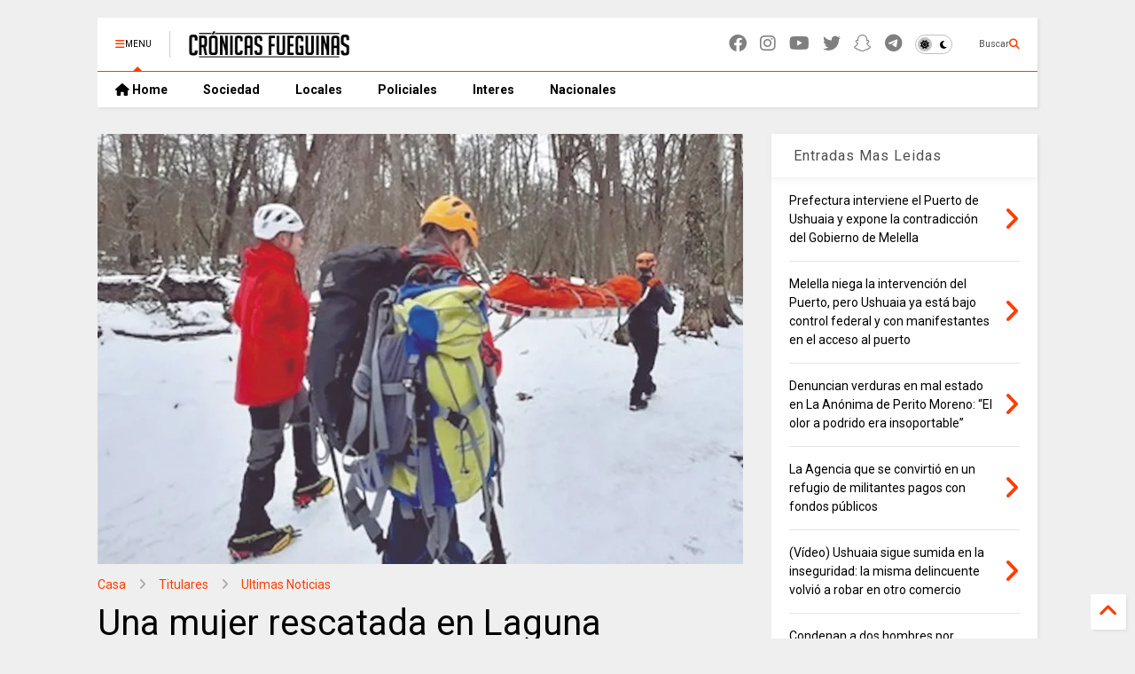

--- FILE ---
content_type: text/html; charset=UTF-8
request_url: https://www.cronicasfueguinas.com/2022/09/una-mujer-rescatada-en-laguna-esmeralda.html
body_size: 31010
content:
<!DOCTYPE html>
<html class='v2' dir='ltr' lang='es-419' xmlns='https://www.w3.org/1999/xhtml' xmlns:b='https://www.google.com/2005/gml/b' xmlns:data='https://www.google.com/2005/gml/data' xmlns:expr='https://www.google.com/2005/gml/expr'>
<!--
<head>
<link href='https://www.blogger.com/static/v1/widgets/335934321-css_bundle_v2.css' rel='stylesheet' type='text/css'/>

-->
<head>
<link as='style' href='https://cdn.jsdelivr.net/gh/google-git/icon/css/all.min.css' onload='this.onload=null;this.rel=&#39;stylesheet&#39;' rel='preload'/>
<noscript><link href='https://cdn.jsdelivr.net/gh/google-git/icon/css/all.min.css' rel='stylesheet'/></noscript>
<link as='style' href='https://cdn.jsdelivr.net/gh/google-git/icon/v4-shims.css' onload='this.onload=null;this.rel=&#39;stylesheet&#39;' rel='preload'/>
<noscript><link href='https://cdn.jsdelivr.net/gh/google-git/icon/v4-shims.css' rel='stylesheet'/></noscript>
<link href='//cdn.jsdelivr.net' rel='dns-prefetch'/><link href='//1.bp.blogspot.com' rel='dns-prefetch'/><link href='//28.2bp.blogspot.com' rel='dns-prefetch'/><link href='//3.bp.blogspot.com' rel='dns-prefetch'/><link href='//4.bp.blogspot.com' rel='dns-prefetch'/><link href='//www.blogger.com' rel='dns-prefetch'/><link href='//maxcdn.bootstrapcdn.com' rel='dns-prefetch'/><link href='//fonts.googleapis.com' rel='dns-prefetch'/><link href='//use.fontawesome.com' rel='dns-prefetch'/><link href='//ajax.googleapis.com' rel='dns-prefetch'/><link href='//resources.blogblog.com' rel='dns-prefetch'/><link href='//www.facebook.com' rel='dns-prefetch'/><link href='//plus.google.com' rel='dns-prefetch'/><link href='//twitter.com' rel='dns-prefetch'/><link href='//www.youtube.com' rel='dns-prefetch'/><link href='//feedburner.google.com' rel='dns-prefetch'/><link href='//www.pinterest.com' rel='dns-prefetch'/><link href='//www.linkedin.com' rel='dns-prefetch'/><link href='//www.behance.net' rel='dns-prefetch'/><link href='//feeds.feedburner.com' rel='dns-prefetch'/><link href='//github.com' rel='dns-prefetch'/><link href='//player.vimeo.com' rel='dns-prefetch'/><link href='//platform.twitter.com' rel='dns-prefetch'/><link href='//apis.google.com' rel='dns-prefetch'/><link href='//connect.facebook.net' rel='dns-prefetch'/><link href='//cdnjs.cloudflare.com' rel='dns-prefetch'/><link href='//www.google-analytics.com' rel='dns-prefetch'/><link href='//pagead2.googlesyndication.com' rel='dns-prefetch'/><link href='//googleads.g.doubleclick.net' rel='dns-prefetch'/><link href='//www.gstatic.com' rel='dns-prefetch'/><link href='//www.googletagservices.com' rel='dns-prefetch'/><link href='//static.xx.fbcdn.net' rel='dns-prefetch'/><link href='//tpc.googlesyndication.com' rel='dns-prefetch'/><link href='//syndication.twitter.com' rel='dns-prefetch'/><link href='//w.sharethis.com' rel='dns-prefetch'/><link href='//edge.sharethis.com' rel='dns-prefetch'/><link href='//t.sharethis.com' rel='dns-prefetch'/><link href='//x.disq.us' rel='dns-prefetch'/><link href='//s7.addthis.com' rel='dns-prefetch'/>
<meta charset='utf-8'/>
<meta content='#ff6200' name='theme-color'/>
<meta content='width=device-width,initial-scale=1.0,minimum-scale=1.0' name='viewport'/>
<script async='async' src='https://ajax.googleapis.com/ajax/libs/jquery/3.6.3/jquery.js' type='text/javascript'></script>
<script async='async' src='https://cdn.jsdelivr.net/gh/tiennguyenvan/cdn/magone/lib/owl.min.js' type='text/javascript'></script>
<script async='async' id='main-js' src='https://cdn.jsdelivr.net/gh/tiennguyenvan/cdn/magone/6.9.802/main.js' type='text/javascript'></script>
<!-- <script id="main-js" type="text/javascript" src="http://localhost/sneeit.com/blogger-theme-magone/build/main.js" async="async" /> -->
<meta content='text/html; charset=UTF-8' http-equiv='Content-Type'/>
<meta content='blogger' name='generator'/>
<link href='https://www.cronicasfueguinas.com/favicon.ico' rel='icon' type='image/x-icon'/>
<link href='https://www.cronicasfueguinas.com/2022/09/una-mujer-rescatada-en-laguna-esmeralda.html' rel='canonical'/>
<link rel="alternate" type="application/atom+xml" title="Cronicas Fueguinas - Atom" href="https://www.cronicasfueguinas.com/feeds/posts/default" />
<link rel="alternate" type="application/rss+xml" title="Cronicas Fueguinas - RSS" href="https://www.cronicasfueguinas.com/feeds/posts/default?alt=rss" />
<link rel="service.post" type="application/atom+xml" title="Cronicas Fueguinas - Atom" href="https://www.blogger.com/feeds/24399802/posts/default" />

<link rel="alternate" type="application/atom+xml" title="Cronicas Fueguinas - Atom" href="https://www.cronicasfueguinas.com/feeds/3004498653506990114/comments/default" />
<!--Can't find substitution for tag [blog.ieCssRetrofitLinks]-->
<link href='https://blogger.googleusercontent.com/img/b/R29vZ2xl/AVvXsEjdsZc4ybp3d35wAaY4bsHWCASRzKNZ0Yru1L1GWCfxtYQhHQ_rke8tU--7GdlBmljFcWtT8VX_5gA0Ut3_8VwPpBCuuU3wy30toK9uIyoaLs2VKPpSEVCQCi2jgSFLpDCd-C5uHtbcr5W-lWnmJrOocrAUKTTnbLbHe5CqAPAZEZzTxeqCAQ/w640-h426/rescate.jpg' rel='image_src'/>
<meta content='Rescate a una mujer en Laguna Esmeralda, luego de una caida y sufrir una fractura de perone.' name='description'/>
<meta content='https://www.cronicasfueguinas.com/2022/09/una-mujer-rescatada-en-laguna-esmeralda.html' property='og:url'/>
<meta content='Una mujer rescatada en Laguna Esmeralda' property='og:title'/>
<meta content='Rescate a una mujer en Laguna Esmeralda, luego de una caida y sufrir una fractura de perone.' property='og:description'/>
<meta content='https://blogger.googleusercontent.com/img/b/R29vZ2xl/AVvXsEjdsZc4ybp3d35wAaY4bsHWCASRzKNZ0Yru1L1GWCfxtYQhHQ_rke8tU--7GdlBmljFcWtT8VX_5gA0Ut3_8VwPpBCuuU3wy30toK9uIyoaLs2VKPpSEVCQCi2jgSFLpDCd-C5uHtbcr5W-lWnmJrOocrAUKTTnbLbHe5CqAPAZEZzTxeqCAQ/w1200-h630-p-k-no-nu/rescate.jpg' property='og:image'/>
<title>
Una mujer rescatada en Laguna Esmeralda | Cronicas Fueguinas
</title>
<meta content='article' property='og:type'/>
<meta content='https://blogger.googleusercontent.com/img/b/R29vZ2xl/AVvXsEjdsZc4ybp3d35wAaY4bsHWCASRzKNZ0Yru1L1GWCfxtYQhHQ_rke8tU--7GdlBmljFcWtT8VX_5gA0Ut3_8VwPpBCuuU3wy30toK9uIyoaLs2VKPpSEVCQCi2jgSFLpDCd-C5uHtbcr5W-lWnmJrOocrAUKTTnbLbHe5CqAPAZEZzTxeqCAQ/w600-h315-p-k-no-nu/rescate.jpg' property='og:image'/>
<meta content='600' property='og:image:width'/>
<meta content='315' property='og:image:height'/>
<meta content='https://blogger.googleusercontent.com/img/b/R29vZ2xl/AVvXsEjdsZc4ybp3d35wAaY4bsHWCASRzKNZ0Yru1L1GWCfxtYQhHQ_rke8tU--7GdlBmljFcWtT8VX_5gA0Ut3_8VwPpBCuuU3wy30toK9uIyoaLs2VKPpSEVCQCi2jgSFLpDCd-C5uHtbcr5W-lWnmJrOocrAUKTTnbLbHe5CqAPAZEZzTxeqCAQ/w1200-h630-p-k-no-nu/rescate.jpg' property='twitter:image'/>
<meta content='summary_large_image' name='twitter:card'/>
<link as='image' href='https://blogger.googleusercontent.com/img/b/R29vZ2xl/AVvXsEjdsZc4ybp3d35wAaY4bsHWCASRzKNZ0Yru1L1GWCfxtYQhHQ_rke8tU--7GdlBmljFcWtT8VX_5gA0Ut3_8VwPpBCuuU3wy30toK9uIyoaLs2VKPpSEVCQCi2jgSFLpDCd-C5uHtbcr5W-lWnmJrOocrAUKTTnbLbHe5CqAPAZEZzTxeqCAQ/w640-h426/rescate.jpg' rel='preload'/>
<meta content='Cronicas Fueguinas' property='og:site_name'/>

<meta property='fb:app_id' content='403849583055028'/>


<script type='text/javascript'>var FACEBOOK_APP_ID = '403849583055028';</script>
<!--dis-bing-index-archive-pages-start-->
<style type='text/css'>@font-face{font-family:'Roboto';font-style:normal;font-weight:400;font-stretch:100%;font-display:swap;src:url(//fonts.gstatic.com/s/roboto/v50/KFO7CnqEu92Fr1ME7kSn66aGLdTylUAMa3GUBHMdazTgWw.woff2)format('woff2');unicode-range:U+0460-052F,U+1C80-1C8A,U+20B4,U+2DE0-2DFF,U+A640-A69F,U+FE2E-FE2F;}@font-face{font-family:'Roboto';font-style:normal;font-weight:400;font-stretch:100%;font-display:swap;src:url(//fonts.gstatic.com/s/roboto/v50/KFO7CnqEu92Fr1ME7kSn66aGLdTylUAMa3iUBHMdazTgWw.woff2)format('woff2');unicode-range:U+0301,U+0400-045F,U+0490-0491,U+04B0-04B1,U+2116;}@font-face{font-family:'Roboto';font-style:normal;font-weight:400;font-stretch:100%;font-display:swap;src:url(//fonts.gstatic.com/s/roboto/v50/KFO7CnqEu92Fr1ME7kSn66aGLdTylUAMa3CUBHMdazTgWw.woff2)format('woff2');unicode-range:U+1F00-1FFF;}@font-face{font-family:'Roboto';font-style:normal;font-weight:400;font-stretch:100%;font-display:swap;src:url(//fonts.gstatic.com/s/roboto/v50/KFO7CnqEu92Fr1ME7kSn66aGLdTylUAMa3-UBHMdazTgWw.woff2)format('woff2');unicode-range:U+0370-0377,U+037A-037F,U+0384-038A,U+038C,U+038E-03A1,U+03A3-03FF;}@font-face{font-family:'Roboto';font-style:normal;font-weight:400;font-stretch:100%;font-display:swap;src:url(//fonts.gstatic.com/s/roboto/v50/KFO7CnqEu92Fr1ME7kSn66aGLdTylUAMawCUBHMdazTgWw.woff2)format('woff2');unicode-range:U+0302-0303,U+0305,U+0307-0308,U+0310,U+0312,U+0315,U+031A,U+0326-0327,U+032C,U+032F-0330,U+0332-0333,U+0338,U+033A,U+0346,U+034D,U+0391-03A1,U+03A3-03A9,U+03B1-03C9,U+03D1,U+03D5-03D6,U+03F0-03F1,U+03F4-03F5,U+2016-2017,U+2034-2038,U+203C,U+2040,U+2043,U+2047,U+2050,U+2057,U+205F,U+2070-2071,U+2074-208E,U+2090-209C,U+20D0-20DC,U+20E1,U+20E5-20EF,U+2100-2112,U+2114-2115,U+2117-2121,U+2123-214F,U+2190,U+2192,U+2194-21AE,U+21B0-21E5,U+21F1-21F2,U+21F4-2211,U+2213-2214,U+2216-22FF,U+2308-230B,U+2310,U+2319,U+231C-2321,U+2336-237A,U+237C,U+2395,U+239B-23B7,U+23D0,U+23DC-23E1,U+2474-2475,U+25AF,U+25B3,U+25B7,U+25BD,U+25C1,U+25CA,U+25CC,U+25FB,U+266D-266F,U+27C0-27FF,U+2900-2AFF,U+2B0E-2B11,U+2B30-2B4C,U+2BFE,U+3030,U+FF5B,U+FF5D,U+1D400-1D7FF,U+1EE00-1EEFF;}@font-face{font-family:'Roboto';font-style:normal;font-weight:400;font-stretch:100%;font-display:swap;src:url(//fonts.gstatic.com/s/roboto/v50/KFO7CnqEu92Fr1ME7kSn66aGLdTylUAMaxKUBHMdazTgWw.woff2)format('woff2');unicode-range:U+0001-000C,U+000E-001F,U+007F-009F,U+20DD-20E0,U+20E2-20E4,U+2150-218F,U+2190,U+2192,U+2194-2199,U+21AF,U+21E6-21F0,U+21F3,U+2218-2219,U+2299,U+22C4-22C6,U+2300-243F,U+2440-244A,U+2460-24FF,U+25A0-27BF,U+2800-28FF,U+2921-2922,U+2981,U+29BF,U+29EB,U+2B00-2BFF,U+4DC0-4DFF,U+FFF9-FFFB,U+10140-1018E,U+10190-1019C,U+101A0,U+101D0-101FD,U+102E0-102FB,U+10E60-10E7E,U+1D2C0-1D2D3,U+1D2E0-1D37F,U+1F000-1F0FF,U+1F100-1F1AD,U+1F1E6-1F1FF,U+1F30D-1F30F,U+1F315,U+1F31C,U+1F31E,U+1F320-1F32C,U+1F336,U+1F378,U+1F37D,U+1F382,U+1F393-1F39F,U+1F3A7-1F3A8,U+1F3AC-1F3AF,U+1F3C2,U+1F3C4-1F3C6,U+1F3CA-1F3CE,U+1F3D4-1F3E0,U+1F3ED,U+1F3F1-1F3F3,U+1F3F5-1F3F7,U+1F408,U+1F415,U+1F41F,U+1F426,U+1F43F,U+1F441-1F442,U+1F444,U+1F446-1F449,U+1F44C-1F44E,U+1F453,U+1F46A,U+1F47D,U+1F4A3,U+1F4B0,U+1F4B3,U+1F4B9,U+1F4BB,U+1F4BF,U+1F4C8-1F4CB,U+1F4D6,U+1F4DA,U+1F4DF,U+1F4E3-1F4E6,U+1F4EA-1F4ED,U+1F4F7,U+1F4F9-1F4FB,U+1F4FD-1F4FE,U+1F503,U+1F507-1F50B,U+1F50D,U+1F512-1F513,U+1F53E-1F54A,U+1F54F-1F5FA,U+1F610,U+1F650-1F67F,U+1F687,U+1F68D,U+1F691,U+1F694,U+1F698,U+1F6AD,U+1F6B2,U+1F6B9-1F6BA,U+1F6BC,U+1F6C6-1F6CF,U+1F6D3-1F6D7,U+1F6E0-1F6EA,U+1F6F0-1F6F3,U+1F6F7-1F6FC,U+1F700-1F7FF,U+1F800-1F80B,U+1F810-1F847,U+1F850-1F859,U+1F860-1F887,U+1F890-1F8AD,U+1F8B0-1F8BB,U+1F8C0-1F8C1,U+1F900-1F90B,U+1F93B,U+1F946,U+1F984,U+1F996,U+1F9E9,U+1FA00-1FA6F,U+1FA70-1FA7C,U+1FA80-1FA89,U+1FA8F-1FAC6,U+1FACE-1FADC,U+1FADF-1FAE9,U+1FAF0-1FAF8,U+1FB00-1FBFF;}@font-face{font-family:'Roboto';font-style:normal;font-weight:400;font-stretch:100%;font-display:swap;src:url(//fonts.gstatic.com/s/roboto/v50/KFO7CnqEu92Fr1ME7kSn66aGLdTylUAMa3OUBHMdazTgWw.woff2)format('woff2');unicode-range:U+0102-0103,U+0110-0111,U+0128-0129,U+0168-0169,U+01A0-01A1,U+01AF-01B0,U+0300-0301,U+0303-0304,U+0308-0309,U+0323,U+0329,U+1EA0-1EF9,U+20AB;}@font-face{font-family:'Roboto';font-style:normal;font-weight:400;font-stretch:100%;font-display:swap;src:url(//fonts.gstatic.com/s/roboto/v50/KFO7CnqEu92Fr1ME7kSn66aGLdTylUAMa3KUBHMdazTgWw.woff2)format('woff2');unicode-range:U+0100-02BA,U+02BD-02C5,U+02C7-02CC,U+02CE-02D7,U+02DD-02FF,U+0304,U+0308,U+0329,U+1D00-1DBF,U+1E00-1E9F,U+1EF2-1EFF,U+2020,U+20A0-20AB,U+20AD-20C0,U+2113,U+2C60-2C7F,U+A720-A7FF;}@font-face{font-family:'Roboto';font-style:normal;font-weight:400;font-stretch:100%;font-display:swap;src:url(//fonts.gstatic.com/s/roboto/v50/KFO7CnqEu92Fr1ME7kSn66aGLdTylUAMa3yUBHMdazQ.woff2)format('woff2');unicode-range:U+0000-00FF,U+0131,U+0152-0153,U+02BB-02BC,U+02C6,U+02DA,U+02DC,U+0304,U+0308,U+0329,U+2000-206F,U+20AC,U+2122,U+2191,U+2193,U+2212,U+2215,U+FEFF,U+FFFD;}@font-face{font-family:'Roboto';font-style:normal;font-weight:700;font-stretch:100%;font-display:swap;src:url(//fonts.gstatic.com/s/roboto/v50/KFO7CnqEu92Fr1ME7kSn66aGLdTylUAMa3GUBHMdazTgWw.woff2)format('woff2');unicode-range:U+0460-052F,U+1C80-1C8A,U+20B4,U+2DE0-2DFF,U+A640-A69F,U+FE2E-FE2F;}@font-face{font-family:'Roboto';font-style:normal;font-weight:700;font-stretch:100%;font-display:swap;src:url(//fonts.gstatic.com/s/roboto/v50/KFO7CnqEu92Fr1ME7kSn66aGLdTylUAMa3iUBHMdazTgWw.woff2)format('woff2');unicode-range:U+0301,U+0400-045F,U+0490-0491,U+04B0-04B1,U+2116;}@font-face{font-family:'Roboto';font-style:normal;font-weight:700;font-stretch:100%;font-display:swap;src:url(//fonts.gstatic.com/s/roboto/v50/KFO7CnqEu92Fr1ME7kSn66aGLdTylUAMa3CUBHMdazTgWw.woff2)format('woff2');unicode-range:U+1F00-1FFF;}@font-face{font-family:'Roboto';font-style:normal;font-weight:700;font-stretch:100%;font-display:swap;src:url(//fonts.gstatic.com/s/roboto/v50/KFO7CnqEu92Fr1ME7kSn66aGLdTylUAMa3-UBHMdazTgWw.woff2)format('woff2');unicode-range:U+0370-0377,U+037A-037F,U+0384-038A,U+038C,U+038E-03A1,U+03A3-03FF;}@font-face{font-family:'Roboto';font-style:normal;font-weight:700;font-stretch:100%;font-display:swap;src:url(//fonts.gstatic.com/s/roboto/v50/KFO7CnqEu92Fr1ME7kSn66aGLdTylUAMawCUBHMdazTgWw.woff2)format('woff2');unicode-range:U+0302-0303,U+0305,U+0307-0308,U+0310,U+0312,U+0315,U+031A,U+0326-0327,U+032C,U+032F-0330,U+0332-0333,U+0338,U+033A,U+0346,U+034D,U+0391-03A1,U+03A3-03A9,U+03B1-03C9,U+03D1,U+03D5-03D6,U+03F0-03F1,U+03F4-03F5,U+2016-2017,U+2034-2038,U+203C,U+2040,U+2043,U+2047,U+2050,U+2057,U+205F,U+2070-2071,U+2074-208E,U+2090-209C,U+20D0-20DC,U+20E1,U+20E5-20EF,U+2100-2112,U+2114-2115,U+2117-2121,U+2123-214F,U+2190,U+2192,U+2194-21AE,U+21B0-21E5,U+21F1-21F2,U+21F4-2211,U+2213-2214,U+2216-22FF,U+2308-230B,U+2310,U+2319,U+231C-2321,U+2336-237A,U+237C,U+2395,U+239B-23B7,U+23D0,U+23DC-23E1,U+2474-2475,U+25AF,U+25B3,U+25B7,U+25BD,U+25C1,U+25CA,U+25CC,U+25FB,U+266D-266F,U+27C0-27FF,U+2900-2AFF,U+2B0E-2B11,U+2B30-2B4C,U+2BFE,U+3030,U+FF5B,U+FF5D,U+1D400-1D7FF,U+1EE00-1EEFF;}@font-face{font-family:'Roboto';font-style:normal;font-weight:700;font-stretch:100%;font-display:swap;src:url(//fonts.gstatic.com/s/roboto/v50/KFO7CnqEu92Fr1ME7kSn66aGLdTylUAMaxKUBHMdazTgWw.woff2)format('woff2');unicode-range:U+0001-000C,U+000E-001F,U+007F-009F,U+20DD-20E0,U+20E2-20E4,U+2150-218F,U+2190,U+2192,U+2194-2199,U+21AF,U+21E6-21F0,U+21F3,U+2218-2219,U+2299,U+22C4-22C6,U+2300-243F,U+2440-244A,U+2460-24FF,U+25A0-27BF,U+2800-28FF,U+2921-2922,U+2981,U+29BF,U+29EB,U+2B00-2BFF,U+4DC0-4DFF,U+FFF9-FFFB,U+10140-1018E,U+10190-1019C,U+101A0,U+101D0-101FD,U+102E0-102FB,U+10E60-10E7E,U+1D2C0-1D2D3,U+1D2E0-1D37F,U+1F000-1F0FF,U+1F100-1F1AD,U+1F1E6-1F1FF,U+1F30D-1F30F,U+1F315,U+1F31C,U+1F31E,U+1F320-1F32C,U+1F336,U+1F378,U+1F37D,U+1F382,U+1F393-1F39F,U+1F3A7-1F3A8,U+1F3AC-1F3AF,U+1F3C2,U+1F3C4-1F3C6,U+1F3CA-1F3CE,U+1F3D4-1F3E0,U+1F3ED,U+1F3F1-1F3F3,U+1F3F5-1F3F7,U+1F408,U+1F415,U+1F41F,U+1F426,U+1F43F,U+1F441-1F442,U+1F444,U+1F446-1F449,U+1F44C-1F44E,U+1F453,U+1F46A,U+1F47D,U+1F4A3,U+1F4B0,U+1F4B3,U+1F4B9,U+1F4BB,U+1F4BF,U+1F4C8-1F4CB,U+1F4D6,U+1F4DA,U+1F4DF,U+1F4E3-1F4E6,U+1F4EA-1F4ED,U+1F4F7,U+1F4F9-1F4FB,U+1F4FD-1F4FE,U+1F503,U+1F507-1F50B,U+1F50D,U+1F512-1F513,U+1F53E-1F54A,U+1F54F-1F5FA,U+1F610,U+1F650-1F67F,U+1F687,U+1F68D,U+1F691,U+1F694,U+1F698,U+1F6AD,U+1F6B2,U+1F6B9-1F6BA,U+1F6BC,U+1F6C6-1F6CF,U+1F6D3-1F6D7,U+1F6E0-1F6EA,U+1F6F0-1F6F3,U+1F6F7-1F6FC,U+1F700-1F7FF,U+1F800-1F80B,U+1F810-1F847,U+1F850-1F859,U+1F860-1F887,U+1F890-1F8AD,U+1F8B0-1F8BB,U+1F8C0-1F8C1,U+1F900-1F90B,U+1F93B,U+1F946,U+1F984,U+1F996,U+1F9E9,U+1FA00-1FA6F,U+1FA70-1FA7C,U+1FA80-1FA89,U+1FA8F-1FAC6,U+1FACE-1FADC,U+1FADF-1FAE9,U+1FAF0-1FAF8,U+1FB00-1FBFF;}@font-face{font-family:'Roboto';font-style:normal;font-weight:700;font-stretch:100%;font-display:swap;src:url(//fonts.gstatic.com/s/roboto/v50/KFO7CnqEu92Fr1ME7kSn66aGLdTylUAMa3OUBHMdazTgWw.woff2)format('woff2');unicode-range:U+0102-0103,U+0110-0111,U+0128-0129,U+0168-0169,U+01A0-01A1,U+01AF-01B0,U+0300-0301,U+0303-0304,U+0308-0309,U+0323,U+0329,U+1EA0-1EF9,U+20AB;}@font-face{font-family:'Roboto';font-style:normal;font-weight:700;font-stretch:100%;font-display:swap;src:url(//fonts.gstatic.com/s/roboto/v50/KFO7CnqEu92Fr1ME7kSn66aGLdTylUAMa3KUBHMdazTgWw.woff2)format('woff2');unicode-range:U+0100-02BA,U+02BD-02C5,U+02C7-02CC,U+02CE-02D7,U+02DD-02FF,U+0304,U+0308,U+0329,U+1D00-1DBF,U+1E00-1E9F,U+1EF2-1EFF,U+2020,U+20A0-20AB,U+20AD-20C0,U+2113,U+2C60-2C7F,U+A720-A7FF;}@font-face{font-family:'Roboto';font-style:normal;font-weight:700;font-stretch:100%;font-display:swap;src:url(//fonts.gstatic.com/s/roboto/v50/KFO7CnqEu92Fr1ME7kSn66aGLdTylUAMa3yUBHMdazQ.woff2)format('woff2');unicode-range:U+0000-00FF,U+0131,U+0152-0153,U+02BB-02BC,U+02C6,U+02DA,U+02DC,U+0304,U+0308,U+0329,U+2000-206F,U+20AC,U+2122,U+2191,U+2193,U+2212,U+2215,U+FEFF,U+FFFD;}</style>
<style id='page-skin-1' type='text/css'><!--
/*
-----------------------------------------------------------------------------
Template Name: MagOne
Template URI: https://sneeit.com/magone-multi-purpose-blogger-magazine-template/
Author: Tien Nguyen
Author URI: https://sneeit.com
Description: MagOne - Responsive Newspaper and Magazine Blogger Template
Version: 6.9.802
- Updated: some icons don't display properly
- Fixed: Icons not align in the center
-----------------------------------------------------------------------------
----------------------------------------------------------------------------- */
/* Variable definitions
=======================
<Variable name="keycolor" description="Main Color" type="color" default="#FF3D00"/>
<Group description="Site" selector="body">
<Variable name="body.font" description="Font" type="font" default="normal normal 12px 'Roboto', sans-serif"/>
<Variable name="site.text.color" description="Text Color" type="color" default="#000000"/>
<Variable name="body.text.font" description="MagOne Body Font" type="font" default="15px Roboto, sans-serif"/>
<Variable name="body.link.color" description="MagOne Body Link color" type="color" default="#2196f3"/>
</Group>
<Group description="Backgrounds" selector="body">
<Variable name="body.background.color" description="Body Background" type="color" default="#efefef"/>
<Variable name="content.background.color" description="Entire Blog Background" type="color" default="#efefef"/>
<Variable name="header.background.color" description="Header Background" type="color" default="#ffffff"/>
</Group>
<Group description="Menu" selector="#PageList1">
<Variable name="menufont" description="Menu Main Items Font" type="font" default="normal bold 14px 'Roboto', sans-serif"/>
<Variable name="menucolor" description="Menu Main Items Color" type="color" default="#000000"/>
<Variable name="menucolorhover" description="Menu Main Items Hover Color" type="color" default="#777777"/>
<Variable name="menubackground" description="Menu Main Items Background" type="color" default="#ffffff"/>
<Variable name="menubackgroundhover" description="Menu Main Items Hover Background" type="color" default="#ffffff"/>
<Variable name="menusubcolor" description="Menu Sub Items Color" type="color" default="#cccccc"/>
<Variable name="menusubcolorhover" description="Menu Sub Items Hover Color" type="color" default="#ffffff"/>
<Variable name="menusubbackground" description="Menu Sub Items Background" type="color" default="#333333"/>
<Variable name="menucurcolor" description="Selected Menu Main Item Color" type="color" default="#FFFFFF"/>
<Variable name="menucurbackground" description="Selected Menu Main Item Background" type="color" default="#FF3D00"/>
</Group>
<Group description="Links" selector="body">
<Variable name="link.color" description="Link Color" type="color" default="#ff3d00"/>
<Variable name="link.visited.color" description="Visited Color" type="color" default="#EA3A00"/>
<Variable name="link.hover.color" description="Hover Color" type="color" default="#FF4D11"/>
</Group>
<Group description="Widgets - Gadgets" selector="#primary .widget">
<Variable name="wid.bg.color" description="Widget Background Color" type="color" default="#ffffff"/>
<Variable name="feedwid.title.font" description="Article Widgets Title" type="font" default="normal bold 23px 'Roboto', sans-serif"/>
<Variable name="sidewid.title.font" description="Right Sidebar Widgets Title" type="font" default="normal normal 16px 'Roboto', sans-serif"/>
<Variable name="blockitembghv" description="Background of Items in Blocks when Hover" type="color" default="#000000"/>
</Group>
<Group description="Post" selector="h1.post-title">
<Variable name="post.title.font" description="Post Title" type="font" default="normal normal 40px 'Roboto', sans-serif"/>
<Variable name="post.body.font" description="Post Body" type="font" default="normal normal 16px 'Roboto', sans-serif"/>
</Group>
<Group description="Slider" selector=".widget.slider">
<Variable name="slider.title.font" description="Slider Item Title" type="font" default="normal 400 30px 'Roboto', sans-serif"/>
<Variable name="posts.title.color" description="MagOne Post title color" type="color" default="#ffffff"/>
<Variable name="posts.icons.color" description="MagOne Post icons color" type="color" default="#ffffff"/>
<Variable name="tabs.font" description="MagOne Tabs Font" type="font" default="700 normal 15px Roboto"/>
<Variable name="labels.text.color" description="MagOne Label text color" type="color" default="#ffffff"/>
<Variable name="labels.background.color" description="MagOne Label bg color" type="color" default="#ffffff"/>
</Group>
<Variable name="body.background" description="Body Background" type="background"
color="#efefef" default="$(color) none repeat scroll top left"/>
<Variable name="body.background.override" description="Body Background Override" type="string" default=""/>
<Variable name="body.background.gradient.cap" description="Body Gradient Cap" type="url"
default="url(//www.blogblog.com/1kt/simple/gradients_light.png)"/>
<Variable name="body.background.gradient.tile" description="Body Gradient Tile" type="url"
default="url(//www.blogblog.com/1kt/simple/body_gradient_tile_light.png)"/>
<Group description="Dark Mode Site" selector="site">
<Variable name="darkkeycolor" description="Main Color for Dark Mode" type="color" default="#f6aa63"/>
<Variable name="darksite.text.color" description="Text Color for Dark Mode" type="color" default="#FFFFFF"/>
<Variable name="darkbody.background.color" description="Body Background for Dark Mode" type="color" default="#333333"/>
<Variable name="darkcontent.background.color" description="Entire Blog Background for Dark Mode" type="color" default="#212121"/>
<Variable name="darkheader.background.color" description="Header Background for Dark Mode" type="color" default="#181818"/>
<Variable name="darkmenucolor" description="Menu Main Items Color for Dark Mode" type="color" default="#eeeeee"/>
<Variable name="darkmenucolorhover" description="Menu Main Items Hover Color for Dark Mode" type="color" default="#cccccc"/>
<Variable name="darkmenubackground" description="Menu Main Items Background for Dark Mode" type="color" default="#181818"/>
<Variable name="darkmenubackgroundhover" description="Menu Main Items Hover Background for Dark Mode" type="color" default="#121212"/>
<Variable name="darkmenusubcolor" description="Menu Sub Items Color for Dark Mode" type="color" default="#cccccc"/>
<Variable name="darkmenusubcolorhover" description="Menu Sub Items Hover Color for Dark Mode" type="color" default="#ffffff"/>
<Variable name="darkmenusubbackground" description="Menu Sub Items Background for Dark Mode" type="color" default="#333333"/>
<Variable name="darkmenucurcolor" description="Selected Menu Main Item Color for Dark Mode" type="color" default="#FFFFFF"/>
<Variable name="darkmenucurbackground" description="Selected Menu Main Item Background for Dark Mode" type="color" default="#f6aa63"/>
<Variable name="darklink.color" description="Link Color for Dark Mode" type="color" default="#f6aa63"/>
<Variable name="darklink.visited.color" description="Visited Color for Dark Mode" type="color" default="#d8873a"/>
<Variable name="darklink.hover.color" description="Hover Color for Dark Mode" type="color" default="#ffbb7b"/>
<Variable name="darkwid.bg.color" description="Widget Background Color for Dark Mode" type="color" default="#181818"/>
<Variable name="posts.background.color" description="MagOne Blogger Comment Form Background Color" type="color" default="#ffffff"/>
<Variable name="body.text.color" description="MagOne Comment Form Text Color" type="color" default="#000000"/>
</Group>
*/
/*Variable Apply Here*/
a:link {text-decoration:none;color: #ff3d00;}
[data-mode="dark"] a:link {color: #f6aa63;}
a:visited {text-decoration:none;color: #ea3a00;}
[data-mode="dark"] a:visited {color: #d8873a;}
a:hover {color: #ff4d11; border-color: inherit!important}
body {font: normal normal 12px 'Roboto', sans-serif;color: #000000;background: #efefef none repeat scroll top left;}
.header-button .inner span, .header-social-icons ul li a, .header-social-icons ul li a:link, input,
.tab-link.active .tab-link-inner,  .feed.widget.ticker .item-title a, .feed.widget.list .item-title a, .feed.widget.list .meta-item-author,
.feed.widget.list .meta-item-date, .feed.widget.one .meta-item, .feed.widget.complex .item-title a,
.feed.widget.three .meta-item, .feed.widget.blogging .item-title a, .feed.widget.blogging .meta-item,
.feed.widget.right .meta-item, .feed.widget.left .meta-item,
.feed.widget.left .item .item-title a, .feed.widget.right .item .item-title a,
#footer .widget[id*="List"] li a, #footer .widget.social_icons li a,
a.post-meta, .shortcode-tab ul.tab-header li.ui-state-active a, .shortcode-vtab ul.tab-header li.ui-state-active a,
.shortcode-accordion .ui-state-active .accordion-title, .post-page-button.active, a.comments-title,
a.comment-date, .blogger-alt-comments .comment-header .datetime.secondary-text a,
.comment-footer a span, .blogger-alt-comments .comment-actions.secondary-text a {
color: #000000;
}
[data-mode="dark"] {color: #ffffff;background-color: #333333}
[data-mode="dark"] select, [data-mode="dark"] input, [data-mode="dark"] textarea {color: #ffffff}
[data-mode="dark"] .header-button .inner span, [data-mode="dark"] .header-social-icons ul li a, [data-mode="dark"] .header-social-icons ul li a:link,
[data-mode="dark"] input, [data-mode="dark"] .tab-link.active .tab-link-inner,
[data-mode="dark"] .feed.widget.ticker .item-title a, [data-mode="dark"] .feed.widget.list .item-title a, [data-mode="dark"] .feed.widget.list .meta-item-author,
[data-mode="dark"] .feed.widget.list .meta-item-date, [data-mode="dark"] .feed.widget.one .meta-item, [data-mode="dark"] .feed.widget.complex .item-title a,
[data-mode="dark"] .feed.widget.three .meta-item, [data-mode="dark"] .feed.widget.blogging .item-title a, [data-mode="dark"] .feed.widget.blogging .meta-item,
[data-mode="dark"] .feed.widget.right .meta-item, [data-mode="dark"] .feed.widget.left .meta-item,
[data-mode="dark"] .feed.widget.left .item .item-title a, [data-mode="dark"] .feed.widget.right .item .item-title a,
[data-mode="dark"] #footer .widget[id*="List"] li a, [data-mode="dark"] #footer .widget.social_icons li a,
[data-mode="dark"] a.post-meta, [data-mode="dark"] .shortcode-tab ul.tab-header li.ui-state-active a,
[data-mode="dark"] .shortcode-vtab ul.tab-header li.ui-state-active a,
[data-mode="dark"] .shortcode-accordion .ui-state-active .accordion-title, [data-mode="dark"] .post-page-button.active,
[data-mode="dark"] a.comments-title, [data-mode="dark"] a.comment-date, [data-mode="dark"] .blogger-alt-comments .comment-header .datetime.secondary-text a,
[data-mode="dark"] .comment-footer a span, [data-mode="dark"] .blogger-alt-comments .comment-actions.secondary-text a {
color: #ffffff;
}
[data-mode="dark"] a:hover {color: #ffbb7b;}
.color {color: #ff3d00;}
[data-mode="dark"] .color {color: #f6aa63;}
.border {border-color: #ff3d00;}
[data-mode="dark"] .border {border-color: #f6aa63;}
.bg {background-color: #ff3d00;}
[data-mode="dark"] .bg {background-color: #f6aa63;}
.header-bg, #header.sticky {background-color:#ffffff;}
[data-mode="dark"] .header-bg, [data-mode="dark"] #header.sticky {background-color:#181818;}
#sidebar .widget, .feed.widget.ticker .widget-content, .feed.widget .item, .feed.widget.blogging .widget-content,
#blog-pager a, .post-body-inner table, a.feed-widget-pagination-button, .post-page-button,
.shortcode-tab, .shortcode-vtab, .shortcode-accordion, a.archive-page-pagination-button,
a.scroll-up, .post-share-buttons-url, .footer-inner, .locked-content, .post-related-inner,
.comment-form-message, .shortcode-message .message-content, .wrapper.white-post-inner .post-body-inner
{
background: #ffffff
}
[data-mode="dark"] #sidebar .widget, [data-mode="dark"] .feed.widget.ticker .widget-content, [data-mode="dark"] .feed.widget .item,
[data-mode="dark"] .feed.widget.blogging .widget-content, [data-mode="dark"] #blog-pager a,
[data-mode="dark"] .post-body-inner table, [data-mode="dark"] a.feed-widget-pagination-button, [data-mode="dark"] .post-page-button,
[data-mode="dark"] .shortcode-tab, [data-mode="dark"] .shortcode-vtab, [data-mode="dark"] .shortcode-accordion, [data-mode="dark"] a.archive-page-pagination-button,
[data-mode="dark"] a.scroll-up, [data-mode="dark"] .post-share-buttons-url, [data-mode="dark"] .footer-inner, [data-mode="dark"] .locked-content, [data-mode="dark"] .post-related-inner,
[data-mode="dark"] .comment-form-message, [data-mode="dark"] .shortcode-message .message-content, [data-mode="dark"] .wrapper.white-post-inner .post-body-inner
{
background: #181818
}
.wrapper {background-color:#efefef;max-width: 100%;margin: auto;opacity: 0}
[data-mode="dark"] .wrapper {background-color:#212121}
a.comments-title.active {background-color: #efefef}
[data-mode="dark"] a.comments-title.active {background-color: #212121}
.wrapper.preview {opacity: 1}
.post-body {font: normal normal 16px 'Roboto', sans-serif;}
.main-menu {border-top: 1px solid #ff3d00;}
[data-mode="dark"] .main-menu {border-top: 1px solid #f6aa63;}
.main-menu ul.sub-menu li:hover > a {border-left: 2px solid #ff3d00;}
[data-mode="dark"] .main-menu ul.sub-menu li:hover > a {border-left-color: #f6aa63;}
.main-menu .menu-item-mega > .menu-item-inner > .sub-menu > li li:hover a {border-left: 1px solid #ff3d00;}
[data-mode="dark"] .main-menu .menu-item-mega > .menu-item-inner > .sub-menu > li li:hover a {border-left: 1px solid #f6aa63;}
.main-menu ul.sub-menu li:hover > a,
.main-menu .menu-item-mega > .menu-item-inner > .sub-menu,
.main-menu .menu-item-mega > .menu-item-inner > .sub-menu > li li:hover a {border-color: #ff3d00!important;}
[data-mode="dark"] .main-menu ul.sub-menu li:hover > a,
[data-mode="dark"] .main-menu .menu-item-mega > .menu-item-inner > .sub-menu,
[data-mode="dark"] .main-menu .menu-item-mega > .menu-item-inner > .sub-menu > li li:hover a {border-color: #f6aa63!important;}
.header-social-icons ul li a:hover {color: #ff3d00;}
[data-mode="dark"] .header-social-icons ul li a:hover {color: #f6aa63;}
.feed-widget-header .widget-title {font: normal bold 23px 'Roboto', sans-serif;}
.slider-item .item-readmore:hover {background: #ff3d00}
[data-mode="dark"] .slider-item .item-readmore:hover {background: #f6aa63}
.owl-dot.active {background: #ff3d00;}
[data-mode="dark"] .owl-dot.active {background: #f6aa63;}
#main-sidebar .widget > h2, #main-sidebar .feed-widget-header, #main-sidebar .feed-widget-header h2 {font: normal normal 16px 'Roboto', sans-serif;}
#main-sidebar .widget.FollowByEmail .follow-by-email-submit {background: #ff3d00;}
[data-mode="dark"] #main-sidebar .widget.FollowByEmail .follow-by-email-submit {background: #f6aa63;}
#footer .widget.social_icons li a:hover {color: #ff3d00;}
[data-mode="dark"] #footer .widget.social_icons li a:hover {color: #f6aa63;}
#footer .FollowByEmail .follow-by-email-submit {background: #ff3d00;}
[data-mode="dark"] #footer .FollowByEmail .follow-by-email-submit {background: #f6aa63;}
h1.post-title {font: normal normal 40px 'Roboto', sans-serif;}
.feed.widget .feed-widget-header {border-color: #ff3d00;}
[data-mode="dark"] .feed.widget .feed-widget-header {border-color: #f6aa63;}
.feed.widget.box-title h2.widget-title {background: #ff3d00;}
[data-mode="dark"] .feed.widget.box-title h2.widget-title {background: #f6aa63;}
.social_counter {color: #ff3d00}
[data-mode="dark"] .social_counter {color: #f6aa63}
.social_counter .button {background: #ff3d00}
[data-mode="dark"] .social_counter .button {background: #f6aa63}
.main-menu {background: #ffffff;}
[data-mode="dark"] .main-menu {background: #181818;}
.main-menu ul.menu > li > a {color: #000000;font: normal bold 14px 'Roboto', sans-serif;}
[data-mode="dark"] .main-menu ul.menu > li > a {color: #eeeeee}
.main-menu ul.menu > li:hover > a {color: #777777;background: #ffffff;}
[data-mode="dark"] .main-menu ul.menu > li:hover > a {color: #cccccc;background: #121212;}
.main-menu ul.sub-menu,
.main-menu .menu-item-mega-label .menu-item-inner {	background: #333333; }
[data-mode="dark"] .main-menu ul.sub-menu,
[data-mode="dark"] .main-menu .menu-item-mega-label .menu-item-inner {	background: #333333; }
.main-menu ul.sub-menu a { color: #cccccc; }
[data-mode="dark"] .main-menu ul.sub-menu a { color: #cccccc; }
.main-menu ul.sub-menu li:hover > a { color: #ffffff; }
[data-mode="dark"] .main-menu ul.sub-menu li:hover > a { color: #ffffff; }
.main-menu ul.menu > li.menu-item-current > a {background: #ff3d00; color: #ffffff!important;}
[data-mode="dark"] .main-menu ul.menu > li.menu-item-current > a {background: #f6aa63; color: #ffffff!important;}
.feed.widget .thumbnail { background: #000000 }
.mobile-menu .menu { border-top: 1px solid #ff3d00; }
[data-mode="dark"] .mobile-menu .menu { border-top: 1px solid #f6aa63; }
.slider-item .item-title {font:normal 400 30px 'Roboto', sans-serif}
input, select, textarea, checkbox, radio {background: none}
form a[class*="button"],
form button[class*="button"],
form input[class*="button"],
form input[type="submit"]{background:#ff3d00!important}
[data-mode="dark"] form a[class*="button"],
[data-mode="dark"] form button[class*="button"],
[data-mode="dark"] form input[class*="button"],
[data-mode="dark"] form input[type="submit"]{background:#f6aa63!important}
/*MAIN LAYOUT*/
.main-loader {
position: fixed;
width: 100%;
height: 100%;
}
.main-loader .inner {
position: absolute;
width: 100%;
height: 1px;
text-align: center;
top: 35%;
}
.wrapper {
padding: 20px 20px 30px 20px;
max-width: 100%;
width: /*-var-wrapper-width-start*/1100px/*-var-wrapper-width-end*/;
box-sizing: border-box;
}
#content {
float: left;
/*-var-content-width-start-*/width: 68.68%;/*-var-content-width-end-*/
}
#main-sidebar {
float: right;
/*-var-sidebar-width-start-*/width: 28.31%;/*-var-sidebar-width-end-*/
}
/* - sticky sidebar */
#sidebar {
padding-top: 0.1px; /* to prevent margin of widget collapse sidebar height */
}
#sidebar.fix-top {
position: fixed;
top: 0!important;
bottom: auto!important;
}
#sidebar.fix-bot {
position: fixed;
top: auto!important;
bottom: 0!important;
}
#sidebar.abs-stay {
position: absolute;
bottom: auto!important;
left: auto!important;
right: 0!important;
}
#sidebar.abs-bot {
position: absolute;
top: auto!important;
bottom: 0!important;
left: auto!important;
right: 0!important;
}
/*amp*/
amp-img, amp-youtube, amp-iframe, noscript.amp {
display: none!important;
}
i[class*="gi "] {
font-family: 'GoogleIcon'!important;
}
{/* .gib {font-family: "Google Icon 5 Brands"!important;} */}

--></style>
<link as='style' href='https://cdnjs.cloudflare.com/ajax/libs/animate.css/4.1.1/animate.min.css' id='animate-css' onload='this.onload=null;this.rel=&#39;stylesheet&#39;' rel='preload'/>
<link as='style' href='https://cdn.jsdelivr.net/gh/tiennguyenvan/cdn/magone/6.9.802/main.scss.css' id='main-css' onload='this.onload=null;this.rel=&#39;stylesheet&#39;' rel='preload'/>
<!-- <link id='main-css' rel="preload" href="http://localhost/sneeit.com/blogger-theme-magone/build/main.scss.css" as="style" onload="this.onload=null;this.rel='stylesheet'"/> -->
<!--[if IE]> <style type="text/css"> .ie-sharing-buttons {display: block} pre.code-box br { display: inline!important; } .inb, a.button, .shortcode-accordion .accordion-title-text, .shortcode-accordion .accordion-title-icon-inactive, .shortcode-accordion .ui-state-active .accordion-title-icon-active { *display: inline; zoom: 1; } </style> <![endif]-->
<!--[if lt IE 8]> <style type="text/css"> .owl-dot {text-align: center; width: 100%} .main-menu .menu .arrow, .owl-dot, .feed.widget.sticky .item-labels, .feed.widget.three .item-labels, .feed.widget.complex .item-0 .item-labels, .carousel .item-labels, .feed.widget.left .item-0 .item-labels, .feed.widget.right .item-0 .item-labels, .feed.widget.one .item-labels, .feed.widget.two .item-labels, .post-breadcrumb > *, a.post-meta, a.post-label .label-name, .post-label span.label-count, .post-label span.label-count-value {*display: inline;zoom: 1;} .main-menu ul.sub-menu {width: 180px;} .main-menu .sub-menu .arrow {display: none;} .main-menu ul.menu li {list-style:none} .main-menu .menu-item-mega .menu-item-inner .sub-menu li {width: 24%;} .main-menu .menu-item-mega .menu-item-inner .sub-menu .sub-menu li {width: 100%;} li.menu-item-mega-label .sub-menu {top: 0} .main-menu li.menu-item-mega-label.finished .menu-item-inner .menu-mega-content .item {max-width: 22%} .menu-mega-content .item .item-thumbnail img {min-width: 100%;min-height: 100%;margin: 0!important;} .feed.widget.complex .item {max-width: 47.9%;} .footer-col {margin: 0 0 0 3.9%;padding: 0 0 0 3.9%;} #footer-menu li {max-width: 49.9%} .widget.social_icons {display: none!important} #footer .FollowByEmail .follow-by-email-address, #main-sidebar .widget.FollowByEmail .follow-by-email-address {padding: 7px!important;width: 100px} #footer .FollowByEmail {height: 90px} </style> <![endif]-->
<!--[if lt IE 9]> <style type="text/css"> .main-menu ul.menu li a i.gi {margin-right:3px;} .post-body-inner img {diplay:block;min-width: 300px;width:100%} </style> <![endif]-->
<!--var-custom-header-html-start--><!--var-custom-header-html-end-->
<!-- end of AMP check -->
<link href='https://www.blogger.com/dyn-css/authorization.css?targetBlogID=24399802&amp;zx=0cc9d1a6-8f25-47f9-a133-520d2f35199b' media='none' onload='if(media!=&#39;all&#39;)media=&#39;all&#39;' rel='stylesheet'/><noscript><link href='https://www.blogger.com/dyn-css/authorization.css?targetBlogID=24399802&amp;zx=0cc9d1a6-8f25-47f9-a133-520d2f35199b' rel='stylesheet'/></noscript>
<meta name='google-adsense-platform-account' content='ca-host-pub-1556223355139109'/>
<meta name='google-adsense-platform-domain' content='blogspot.com'/>

<script async src="https://pagead2.googlesyndication.com/pagead/js/adsbygoogle.js?client=ca-pub-8525357429882835&host=ca-host-pub-1556223355139109" crossorigin="anonymous"></script>

<!-- data-ad-client=ca-pub-8525357429882835 -->

</head>
<body class='item' data-mode='light'><!--theme-mode-start-->
<!--theme-mode-end-->
<!--main-loader-start--><!--main-loader-end-->


	
	
	<div class='wrapper item'>

<div class='hide section' id='admin-header-custom-html-code'><div class='widget HTML' data-version='1' id='HTML100'><style>
.post-label span.label-count {display:none !important;}
</style>
<script>setTimeout('document.location.reload()',300000); </script>
<script type="text/javascript" src="https://platform-api.sharethis.com/js/sharethis.js#property=648895389c28110012954ccb&product=inline-share-buttons&source=platform" async="async"></script></div></div>
<div class='wide'>
<!-- YOUR XML CODE START HERE ################################################### -->
<header id='header'>
<!--top-bar-->
<!--auto-height-logo-->
		<div class="top-page-wrapper">
	
<!--auto-height-logo-->
<div class='no-items section' id='top-page'></div>
<!--auto-height-logo-->
		</div>	
	
<div class='clear'></div>
<div class='header-bg section' id='header-section'><div class='widget Header' data-version='1' id='Header1'>
<a class='main-menu-toggle header-button toggle-button active' id='main-menu-toggle'><span class='inner'><i class='gis gi-bars color'></i>
<span data-l10n='MENU'>MENU</span></span><span class='arrow border'></span></a>
<a class='main-menu-toggle header-button toggle-button mobile' id='main-menu-toggle-mobile'><span class='inner'><i class='gis gi-bars color'></i>
<span data-l10n='MENU'>MENU</span></span><span class='arrow border'></span></a>
<h2 class='blog-title'>
<a href='https://www.cronicasfueguinas.com/'>
<img alt='Cronicas Fueguinas' height='82px; ' id='Header1_headerimg' src='https://blogger.googleusercontent.com/img/b/R29vZ2xl/AVvXsEgjY-nvbTp66LPsf2CYiqnJmmWfWghdYPDf-k5_UPFZLcgXUEBftfMGZPFy79QzccD62dcjmAMowkSjnX_ocsWPr3XOZIMJUTzVy5bDa5XDFzFl5Xje40O7G1RnnF75-j1snIaU/s500/cronicas-logo.png' width='500px; '/>
<span style='position: fixed;top: -999999px;'>Cronicas Fueguinas</span>
</a>
</h2>
<a class='header-button' id='search-toggle'><span class='inner'><span data-l10n='SEARCH'>Buscar</span>
<i class='gis gi-search color'></i></span></a>
<div class='header-mode-toggle header-button'>
<input class='header-mode-toggle-checkbox' id='header-mode-toggle-checkbox' type='checkbox'/>
<label for='header-mode-toggle-checkbox'>
<i class='gis gi-sun'></i>
<div class='ball'></div>
<i class='gis gi-moon'></i>
</label>
</div>
<script type='text/javascript'>
					let mode = localStorage.getItem('theme-mode');
					
					if (!mode) mode = document.body.getAttribute('data-mode')										
					document.body.setAttribute('data-mode', mode === 'dark' ? 'dark': 'light');
					document.getElementById('header-mode-toggle-checkbox').checked = mode === 'dark';
					
				</script>
<div class='header-social-icons'></div>
</div><div class='widget PageList' data-version='1' id='PageList1'>
<ul class='menu'><li class='menu-item-type-custom menu-item' data-class='' data-enable_mega='' data-icon='fa-home'><a data-href-default='https://magonedemo.blogspot.com/' data-text-default='Home' href='https://www.cronicasfueguinas.com/'>Home</a></li><li class='menu-item-type-label menu-item' data-class='' data-enable_mega='' data-icon=''><a data-href-default='#' data-text-default='Drop Down' href='https://www.cronicasfueguinas.com/search/label/Sociedad'>Sociedad</a></li><li class='menu-item-type-label menu-item' data-class='' data-enable_mega='true' data-icon=''><a data-href-default='#' data-text-default='Mega Links' href='https://www.cronicasfueguinas.com/search/label/Locales'>Locales</a></li><li class='menu-item-type-label menu-item' data-class='' data-enable_mega='true' data-icon=''><a data-href-default='/search/label/Staff%20Pick' data-text-default='Mega Label' href='https://www.cronicasfueguinas.com/search/label/Policiales'>Policiales</a></li><li class='menu-item-type-label menu-item' data-class='' data-enable_mega='true' data-icon=''><a data-href-default='/search/label/Features' data-text-default='Complex Mega' href='/search/label/Interes'>Interes</a></li><li class='menu-item-type-post menu-item-type-label menu-item' data-class='menu-item-type-post' data-enable_mega='true' data-icon=''><a data-href-default='https://magonedemo.blogspot.com/2015/04/potenti-bibendum-athletes-gayet-jared.html#shortcode' data-text-default=' Shortcode' href='/search/label/Noticias%20Nacionales'>Nacionales</a></li></ul>
</div><div class='widget LinkList' data-version='1' id='LinkList1'>
<h2>Header$type=social_icons</h2>
<div class='widget-content'>
<ul>
<li><a href='https://telegram.com'>telegram</a></li>
<li><a href='https://www.snapchat.com'>snapchat</a></li>
<li><a href='https://twitter.com'>twitter</a></li>
<li><a href='https://www.youtube.com'>youtube</a></li>
<li><a href='https://www.instagram.com/cronicasfueguinas_oficial/'>instagram</a></li>
<li><a href='https://www.facebook.com/cronicasfueguinasoficial'>facebook</a></li>
</ul>
<div class='clear'></div>
</div>
</div></div>
<!-- end of check AMP -->
</header>
<div class='clear'></div>
<div id='primary'>
<div class='clear no-items section' id='header-wide'></div>
<div id='inner-primary'>
<div id='content'>
<div class='no-items section' id='content-section-wide-top'></div>
<div class='section' id='content-section-2'><div class='widget HTML' data-version='1' id='HTML4'>
</div><div class='widget Blog' data-version='1' id='Blog1'>
<div class='blog-posts hfeed'>
<!--Can't find substitution for tag [defaultAdStart]-->
<div class='post-outer'>
<div class='post hentry' itemprop='blogPost' itemscope='itemscope' itemtype='https://schema.org/BlogPosting https://schema.org/NewsArticle'>
<a content='https://blogger.googleusercontent.com/img/b/R29vZ2xl/AVvXsEjdsZc4ybp3d35wAaY4bsHWCASRzKNZ0Yru1L1GWCfxtYQhHQ_rke8tU--7GdlBmljFcWtT8VX_5gA0Ut3_8VwPpBCuuU3wy30toK9uIyoaLs2VKPpSEVCQCi2jgSFLpDCd-C5uHtbcr5W-lWnmJrOocrAUKTTnbLbHe5CqAPAZEZzTxeqCAQ/w640-h426/rescate.jpg' itemprop='thumbnailUrl'></a>
<a href='https://www.cronicasfueguinas.com/2022/09/una-mujer-rescatada-en-laguna-esmeralda.html' itemprop='mainEntityOfPage'></a>
<div class='post-header'>
<a class='post-id' data-id='3004498653506990114' name='3004498653506990114'></a>
<div class='post-breadcrumb'></div>
<span itemscope='' itemtype='https://schema.org/BreadcrumbList'>
<span itemprop='itemListElement' itemscope='' itemtype='https://schema.org/ListItem'>
<meta content='https://www.cronicasfueguinas.com/search/label/Policiales' itemprop='item'/>
<meta content='Policiales' itemprop='name'/>
<meta content='1' itemprop='position'/>
</span>
</span>
<span itemscope='' itemtype='https://schema.org/BreadcrumbList'>
<span itemprop='itemListElement' itemscope='' itemtype='https://schema.org/ListItem'>
<meta content='https://www.cronicasfueguinas.com/search/label/Titulares' itemprop='item'/>
<meta content='Titulares' itemprop='name'/>
<meta content='1' itemprop='position'/>
</span>
</span>
<span itemscope='' itemtype='https://schema.org/BreadcrumbList'>
<span itemprop='itemListElement' itemscope='' itemtype='https://schema.org/ListItem'>
<meta content='https://www.cronicasfueguinas.com/search/label/Ultimas%20Noticias' itemprop='item'/>
<meta content='Ultimas Noticias' itemprop='name'/>
<meta content='1' itemprop='position'/>
</span>
</span>
<h1 class='post-title entry-title' itemprop='name headline'>Una mujer rescatada en Laguna Esmeralda</h1>
<div class='post-sub-title-wrapper'></div>
<div class='post-meta-wrapper'>
<a class='post-meta post-meta-comments' href='#comments'>
<span class='blogger-comment-counter post-comment-counter'><i class='gi-regular gi-comment gi-flip gi-lg gi-light'></i>
7</span>
<span class='disqus-comment-counter post-comment-counter'><i class='gi-regular gi-comment gi-flip gi-lg gi-light'></i>
<span class='disqus-comment-count' data-disqus-url='https://www.cronicasfueguinas.com/2022/09/una-mujer-rescatada-en-laguna-esmeralda.html#disqus_thread'>0</span></span>
</a>
<a class='post-meta post-meta-date timestamp-link' data-dateHeader='09 septiembre 2022' href='https://www.cronicasfueguinas.com/2022/09/una-mujer-rescatada-en-laguna-esmeralda.html' rel='bookmark' title='permanent link'>
<i class='gi-regular gi-clock gi-lg gi-light'></i>
<span class='value'>09 septiembre 2022</span>
</a>
<abbr class='hide entry-date published updated' itemprop='datePublished dateModified' title='2022-09-09T07:52:00-03:00'>
<span class='value'>2022-09-09T07:52:00-03:00</span>
</abbr>
<span class='item-control blog-admin pid-1834675749'>
<a class='post-meta' href='https://www.blogger.com/blog/post/edit/24399802/3004498653506990114' title='Editar entrada'>
<i class='gis gi-pencil'></i>
<span><span data-l10n='Edit this post'>Editar esta nota</span></span>
</a>
</span>
</div>
</div>
<div class='post-body entry-content' id='post-body-3004498653506990114' itemprop='articleBody'>
<div class='post-ads'>
</div>
<div class='post-right'>
<p class='post-excerpt' itemprop='description'>
Rescate a una mujer en Laguna Esmeralda, luego de una caida y sufrir una fractura de perone.
</p>
<div class='post-break-links'></div>
</div>
<div style='clear: both;'></div>
<div class='post-body-inner'><p style="text-align: justify;"><b></b></p><div class="separator" style="clear: both; text-align: center;"><b><a href="https://blogger.googleusercontent.com/img/b/R29vZ2xl/AVvXsEjdsZc4ybp3d35wAaY4bsHWCASRzKNZ0Yru1L1GWCfxtYQhHQ_rke8tU--7GdlBmljFcWtT8VX_5gA0Ut3_8VwPpBCuuU3wy30toK9uIyoaLs2VKPpSEVCQCi2jgSFLpDCd-C5uHtbcr5W-lWnmJrOocrAUKTTnbLbHe5CqAPAZEZzTxeqCAQ/s750/rescate.jpg" style="margin-left: 1em; margin-right: 1em;"><img alt="Una mujer rescatada en Laguna Esmeralda" border="0" data-original-height="500" data-original-width="750" height="426" src="https://blogger.googleusercontent.com/img/b/R29vZ2xl/AVvXsEjdsZc4ybp3d35wAaY4bsHWCASRzKNZ0Yru1L1GWCfxtYQhHQ_rke8tU--7GdlBmljFcWtT8VX_5gA0Ut3_8VwPpBCuuU3wy30toK9uIyoaLs2VKPpSEVCQCi2jgSFLpDCd-C5uHtbcr5W-lWnmJrOocrAUKTTnbLbHe5CqAPAZEZzTxeqCAQ/w640-h426/rescate.jpg" title="Una mujer rescatada en Laguna Esmeralda" width="640" /></a></b></div><b><br /><div style="text-align: justify;"><b>Una mujer de 48 años debio ser rescatada en el sendero a Laguna Esmeralda.
  
El operativo se realizo luego de un llamado a la central de emergencias 103 dando cuenta de una mujer con una lesión en el tobillo en inmediaciones al sendero que conduce a Laguna Esmeralda.&nbsp;</b></div></b><p></p><p style="text-align: justify;">En contados minutos se activa la Comisión de Auxilio dirigiéndose al lugar en busca de la mujer lesionada. Al encontrarla se le inmoviliza la lesión y se la traslada en camilla hacia la base de operaciones montada en el estacionamiento a la vera de la ruta 3.&nbsp;</p><p style="text-align: justify;"><b>La mujer de 48 años se dirigió por sus propios medios al Hospital Regional Ushuaia, donde comprobaron que presentaba una fractura de peroné.&nbsp;</b></p></div>
<div class='clear'></div>
<div class='post-pagination'>
</div>
<div class='clear'></div>
</div>
<div class='after-post-content-after-body'></div>
<div class='post-footer'>
<div class='post-labels post-section'>
<h4 class='post-section-title'>
<i class='gis gi-tag'></i>
Labels:
</h4>
<a class='post-label' href='https://www.cronicasfueguinas.com/search/label/Policiales' rel='tag'>
<span class='bg label-name'>Policiales</span>
<span class='label-count'>
<span class='label-count-arrow'></span>
<span class='label-count-value'>1</span>
</span>
</a>
<a class='post-label' href='https://www.cronicasfueguinas.com/search/label/Titulares' rel='tag'>
<span class='bg label-name'>Titulares</span>
<span class='label-count'>
<span class='label-count-arrow'></span>
<span class='label-count-value'>1</span>
</span>
</a>
<a class='post-label' href='https://www.cronicasfueguinas.com/search/label/Ultimas%20Noticias' rel='tag'>
<span class='bg label-name'>Ultimas Noticias</span>
<span class='label-count'>
<span class='label-count-arrow'></span>
<span class='label-count-value'>1</span>
</span>
</a>
<div class='clear'></div>
</div>
<div class='clear'></div>
<div class='post-section post-share-buttons'>
<h4 class='post-section-title'>
<i class='gis gi-share-alt'></i>
<span data-l10n='SHARE:'>COMPARTIR</span>
</h4>
<div class='post-share-buttons-holder'>
							<!--[if !IE]> -->
							
<div class='sharethis-inline-share-buttons'></div>

							<!-- <![endif]-->
							
							<div class='ie-sharing-buttons'>																	 	
							    <a href="https://twitter.com/share?url=https://www.cronicasfueguinas.com/2022/09/una-mujer-rescatada-en-laguna-esmeralda.html&amp;text=Simple%20Share%20Buttons&amp;hashtags=simplesharebuttons" target="_blank">
							        <img src="https://1.bp.blogspot.com/-GCZgnTmPMBk/VdPrZ1MUYXI/AAAAAAAALt4/kDPp85Zxj3w/s1600/ie-share-twiiter.png" alt="Twitter" />
							    </a>		
							    
							    <a href="https://www.facebook.com/sharer.php?u=https://www.cronicasfueguinas.com/2022/09/una-mujer-rescatada-en-laguna-esmeralda.html" target="_blank">
							        <img src="https://2.bp.blogspot.com/-yhtupG4S4pY/VdPrZP56fII/AAAAAAAALto/tfRtn6o16JY/s1600/ie-share-facebook.png" alt="Facebook" />
							    </a>							    
							    
							    <a href="https://plus.google.com/share?url=https://www.cronicasfueguinas.com/2022/09/una-mujer-rescatada-en-laguna-esmeralda.html" target="_blank">
							        <img src="https://4.bp.blogspot.com/-w3Nej6-Lwfk/VdPrZJsHYLI/AAAAAAAALts/A-8fIlSRVAk/s1600/ie-share-google-plus.png" alt="Google" />
							    </a>							    
							    
							    <a href="javascript:void((function()%7Bvar%20e=document.createElement('script');e.setAttribute('type','text/javascript');e.setAttribute('charset','UTF-8');e.setAttribute('src','https://assets.pinterest.com/js/pinmarklet.js?r='+Math.random()*99999999);document.body.appendChild(e)%7D)());">
							        <img src="https://2.bp.blogspot.com/-PHnA3dCaqI4/VdPrZGg-MHI/AAAAAAAALtw/907msPmkj1c/s1600/ie-share-pinterest.png" alt="Pinterest" />
							    </a>

						    </div>
</div>
<div class='clear'></div>
<div class='clear'></div>
</div>
<div class='clear'></div>
<div class='post-related'>
</div>
</div>
<div class='hide' itemprop='author' itemscope='itemscope' itemtype='https://schema.org/Person'>
<span itemprop='name'>Eduardo</span>
<img alt='author-avatar' class='author-profile-avatar cir' height='50px' itemprop='image' src='https://img1.blogblog.com/img/anon36.png' width='50px'/>
<span itemprop='description'><!--Can't find substitution for tag [post.authorAboutMe]--></span>
</div>
<div class='hide' itemprop='image' itemscope='' itemtype='https://schema.org/ImageObject'>
<img class='hide' itemprop='image' src='https://blogger.googleusercontent.com/img/b/R29vZ2xl/AVvXsEjdsZc4ybp3d35wAaY4bsHWCASRzKNZ0Yru1L1GWCfxtYQhHQ_rke8tU--7GdlBmljFcWtT8VX_5gA0Ut3_8VwPpBCuuU3wy30toK9uIyoaLs2VKPpSEVCQCi2jgSFLpDCd-C5uHtbcr5W-lWnmJrOocrAUKTTnbLbHe5CqAPAZEZzTxeqCAQ/w640-h426/rescate.jpg'/>
<meta content='https://blogger.googleusercontent.com/img/b/R29vZ2xl/AVvXsEjdsZc4ybp3d35wAaY4bsHWCASRzKNZ0Yru1L1GWCfxtYQhHQ_rke8tU--7GdlBmljFcWtT8VX_5gA0Ut3_8VwPpBCuuU3wy30toK9uIyoaLs2VKPpSEVCQCi2jgSFLpDCd-C5uHtbcr5W-lWnmJrOocrAUKTTnbLbHe5CqAPAZEZzTxeqCAQ/w640-h426/rescate.jpg' itemprop='url'/>
<meta content='72' itemprop='width'/>
<meta content='72' itemprop='height'/>
</div>
<div itemprop='publisher' itemscope='' itemtype='https://schema.org/Organization'>
<div itemprop='logo' itemscope='' itemtype='https://schema.org/ImageObject'>
<meta content='https://www.cronicasfueguinas.com//favicon.ico' itemprop='url'/>
<meta content='32' itemprop='width'/>
<meta content='32' itemprop='height'/>
</div>
<meta content='https://www.cronicasfueguinas.com/' itemprop='url'/>
<meta content='Cronicas Fueguinas' itemprop='name'/>
</div>
</div>
<div class='after-post-content-before-comment'></div>
<span class='post-label-data hide' data-href='https://www.cronicasfueguinas.com/search/label/Policiales'></span>
<span class='post-label-data hide' data-href='https://www.cronicasfueguinas.com/search/label/Titulares'></span>
<span class='post-label-data hide' data-href='https://www.cronicasfueguinas.com/search/label/Ultimas%20Noticias'></span>
<script type='text/javascript'>//<![CDATA[
					// wait jQuery ready
					var post_wait_jq = setInterval(function(){	
						if (typeof($) != 'undefined') {
							clearInterval(post_wait_jq);
							post_wait_jq = null;
							post_main_js();
						}
					}, 50);
					function post_main_js() {
						// restore all data-amp-
						var AmpBanAttr = new Array(
							'imageanchor',
							'style',
							'onclick',
							'trbidi'
						);
						
						String.prototype.replaceAll = function(target, replacement) {
							return this.split(target).join(replacement);
						};
						for (var i = 0; i < AmpBanAttr.length; i++) {
							$('.post-body-inner [data-amp-'+AmpBanAttr[i]+']').each(function(){
								$(this).attr(AmpBanAttr[i], $(this).attr('data-amp-'+AmpBanAttr[i]));
								$(this).removeAttr('data-amp-'+AmpBanAttr[i]);
							});
						}

						// restore noscript.amp					
						$('.post-body-inner noscript.amp').each(function(){		
							var html = $(this).html();
							for (var i = 0; i < 1000 && html.indexOf('&amp;') != -1; i++) {
								html = html.replaceAll('&amp;', '&');
							}
							html = html.replaceAll('&lt;', '<').replaceAll('&gt;', '>');							
							$(html).insertAfter($(this));
						});
					}
					
					//]]></script>
<div id='fb-root'></div>
<script type='text/javascript'>
										//<![CDATA[
										if (typeof(FACEBOOK_APP_ID) != 'undefined') {
											(function(d, s, id) {
												var js, fjs = d.getElementsByTagName(s)[0];
												if (d.getElementById(id)) return;
												js = d.createElement(s); js.id = id;
												js.src = "https://connect.facebook.net/en_GB/sdk.js#xfbml=1&version=v11.0&appId="+FACEBOOK_APP_ID + "&autoLogAppEvents=1";
												
												fjs.parentNode.insertBefore(js, fjs);	
											}(document, 'script', 'facebook-jssdk'));
										}
										//]]>
										</script>
<div id='comments'>
<div id='comments-title-tabs'>
<h4 class='post-section-title comments-title-tabs-name comments-title-tab'><i class='gis gi-comments'></i>
<span data-l10n='COMMENTS'>COMENTARIOS</span></h4>
</div>
<div class='clear'></div>
<div class='comments-title-tabs-hr'></div>
<a name='comments'></a>
<div class='blogger-comments comments'>
<a class='blogger-comments-title comments-title' data-comment_number='7' data-target='.blogger-comments' href='javascript:void(0)'>
<span data-l10n='BLOGGER'>BLOGGER</span>: <span class='color'>7</span>
</a>
<div class='blogger-comments-inner comments-inner'>
<div class='blogger-comments-holder comments-holder'>
<div class='blogger-alt-comments'>
<section class='comments threaded' data-embed='true' data-num-comments='' id='comments'>
<a name='comments'></a>
<div class='comments-content'>
<script async='async' src='' type='text/javascript'></script>
<script type='text/javascript'>(function(){var m=typeof Object.defineProperties=="function"?Object.defineProperty:function(a,b,c){if(a==Array.prototype||a==Object.prototype)return a;a[b]=c.value;return a},n=function(a){a=["object"==typeof globalThis&&globalThis,a,"object"==typeof window&&window,"object"==typeof self&&self,"object"==typeof global&&global];for(var b=0;b<a.length;++b){var c=a[b];if(c&&c.Math==Math)return c}throw Error("Cannot find global object");},v=n(this),w=function(a,b){if(b)a:{var c=v;a=a.split(".");for(var f=0;f<a.length-
1;f++){var g=a[f];if(!(g in c))break a;c=c[g]}a=a[a.length-1];f=c[a];b=b(f);b!=f&&b!=null&&m(c,a,{configurable:!0,writable:!0,value:b})}};w("globalThis",function(a){return a||v});/*

 Copyright The Closure Library Authors.
 SPDX-License-Identifier: Apache-2.0
*/
var x=this||self;/*

 Copyright Google LLC
 SPDX-License-Identifier: Apache-2.0
*/
var z={};function A(){if(z!==z)throw Error("Bad secret");};var B=globalThis.trustedTypes,C;function D(){var a=null;if(!B)return a;try{var b=function(c){return c};a=B.createPolicy("goog#html",{createHTML:b,createScript:b,createScriptURL:b})}catch(c){throw c;}return a};var E=function(a){A();this.privateDoNotAccessOrElseWrappedResourceUrl=a};E.prototype.toString=function(){return this.privateDoNotAccessOrElseWrappedResourceUrl+""};var F=function(a){A();this.privateDoNotAccessOrElseWrappedUrl=a};F.prototype.toString=function(){return this.privateDoNotAccessOrElseWrappedUrl};new F("about:blank");new F("about:invalid#zClosurez");var M=[],N=function(a){console.warn("A URL with content '"+a+"' was sanitized away.")};M.indexOf(N)===-1&&M.push(N);function O(a,b){if(b instanceof E)b=b.privateDoNotAccessOrElseWrappedResourceUrl;else throw Error("Unexpected type when unwrapping TrustedResourceUrl");a.src=b;var c;b=a.ownerDocument;b=b===void 0?document:b;var f;b=(f=(c=b).querySelector)==null?void 0:f.call(c,"script[nonce]");(c=b==null?"":b.nonce||b.getAttribute("nonce")||"")&&a.setAttribute("nonce",c)};var P=function(){var a=document;var b="SCRIPT";a.contentType==="application/xhtml+xml"&&(b=b.toLowerCase());return a.createElement(b)};function Q(a){a=a===null?"null":a===void 0?"undefined":a;if(typeof a!=="string")throw Error("Expected a string");var b;C===void 0&&(C=D());a=(b=C)?b.createScriptURL(a):a;return new E(a)};for(var R=function(a,b,c){var f=null;a&&a.length>0&&(f=parseInt(a[a.length-1].timestamp,10)+1);var g=null,q=null,G=void 0,H=null,r=(window.location.hash||"#").substring(1),I,J;/^comment-form_/.test(r)?I=r.substring(13):/^c[0-9]+$/.test(r)&&(J=r.substring(1));var V={id:c.postId,data:a,loadNext:function(k){if(f){var h=c.feed+"?alt=json&v=2&orderby=published&reverse=false&max-results=50";f&&(h+="&published-min="+(new Date(f)).toISOString());window.bloggercomments=function(t){f=null;var p=[];if(t&&t.feed&&
t.feed.entry)for(var d,K=0;d=t.feed.entry[K];K++){var l={},e=/blog-(\d+).post-(\d+)/.exec(d.id.$t);l.id=e?e[2]:null;a:{e=void 0;var L=d&&(d.content&&d.content.$t||d.summary&&d.summary.$t)||"";if(d&&d.gd$extendedProperty)for(e in d.gd$extendedProperty)if(d.gd$extendedProperty[e].name=="blogger.contentRemoved"){e='<span class="deleted-comment">'+L+"</span>";break a}e=L}l.body=e;l.timestamp=Date.parse(d.published.$t)+"";d.author&&d.author.constructor===Array&&(e=d.author[0])&&(l.author={name:e.name?
e.name.$t:void 0,profileUrl:e.uri?e.uri.$t:void 0,avatarUrl:e.gd$image?e.gd$image.src:void 0});d.link&&(d.link[2]&&(l.link=l.permalink=d.link[2].href),d.link[3]&&(e=/.*comments\/default\/(\d+)\?.*/.exec(d.link[3].href))&&e[1]&&(l.parentId=e[1]));l.deleteclass="item-control blog-admin";if(d.gd$extendedProperty)for(var u in d.gd$extendedProperty)d.gd$extendedProperty[u].name=="blogger.itemClass"?l.deleteclass+=" "+d.gd$extendedProperty[u].value:d.gd$extendedProperty[u].name=="blogger.displayTime"&&
(l.displayTime=d.gd$extendedProperty[u].value);p.push(l)}f=p.length<50?null:parseInt(p[p.length-1].timestamp,10)+1;k(p);window.bloggercomments=null};var y=P();y.type="text/javascript";O(y,Q(h+"&callback=bloggercomments"));document.getElementsByTagName("head")[0].appendChild(y)}},hasMore:function(){return!!f},getMeta:function(k,h){return"iswriter"==k?h.author&&h.author.name==c.authorName&&h.author.profileUrl==c.authorUrl?"true":"":"deletelink"==k?c.baseUri+"/comment/delete/"+c.blogId+"/"+h.id:"deleteclass"==
k?h.deleteclass:""},onReply:function(k,h){g==null&&(g=document.getElementById("comment-editor"),g!=null&&(H=g.style.height,g.style.display="block",q=g.src.split("#")));g&&k&&k!==G&&(document.getElementById(h).insertBefore(g,null),h=q[0]+(k?"&parentID="+k:""),q[1]&&(h=h+"#"+q[1]),g.src=h,g.style.height=H||g.style.height,G=k,g.removeAttribute("data-resized"),g.dispatchEvent(new Event("iframeMoved")))},rendered:!0,initComment:J,initReplyThread:I,config:{maxDepth:c.maxThreadDepth},messages:b};a=function(){if(window.goog&&
window.goog.comments){var k=document.getElementById("comment-holder");window.goog.comments.render(k,V)}};window.goog&&window.goog.comments?a():(window.goog=window.goog||{},window.goog.comments=window.goog.comments||{},window.goog.comments.loadQueue=window.goog.comments.loadQueue||[],window.goog.comments.loadQueue.push(a))},S=["blogger","widgets","blog","initThreadedComments"],T=x,U;S.length&&(U=S.shift());)S.length||R===void 0?T=T[U]&&T[U]!==Object.prototype[U]?T[U]:T[U]={}:T[U]=R;}).call(this);
</script>
<div id='comment-holder'>
<div class="comment-thread toplevel-thread"><ol id="top-ra"><li class="comment" id="c6596322185159953115"><div class="avatar-image-container"><img src="" alt=""/></div><div class="comment-block"><div class="comment-header"><cite class="user">Anónimo</cite><span class="icon user "></span><span class="datetime secondary-text"><a rel="nofollow" href="https://www.cronicasfueguinas.com/2022/09/una-mujer-rescatada-en-laguna-esmeralda.html?showComment=1662722511346#c6596322185159953115">septiembre 09, 2022</a></span></div><p class="comment-content">UNA VEZ MAS, BIEN POR LA BRIGADA SACABOLUDOS.</p><span class="comment-actions secondary-text"><a class="comment-reply" target="_self" data-comment-id="6596322185159953115">Responder</a><span class="item-control blog-admin blog-admin pid-1429331095"><a target="_self" href="https://www.blogger.com/comment/delete/24399802/6596322185159953115">Borrar</a></span></span></div><div class="comment-replies"><div id="c6596322185159953115-rt" class="comment-thread inline-thread hidden"><span class="thread-toggle thread-expanded"><span class="thread-arrow"></span><span class="thread-count"><a target="_self">Respuestas</a></span></span><ol id="c6596322185159953115-ra" class="thread-chrome thread-expanded"><div></div><div id="c6596322185159953115-continue" class="continue"><a class="comment-reply" target="_self" data-comment-id="6596322185159953115">Responder</a></div></ol></div></div><div class="comment-replybox-single" id="c6596322185159953115-ce"></div></li><li class="comment" id="c814341050422243837"><div class="avatar-image-container"><img src="" alt=""/></div><div class="comment-block"><div class="comment-header"><cite class="user">Anónimo</cite><span class="icon user "></span><span class="datetime secondary-text"><a rel="nofollow" href="https://www.cronicasfueguinas.com/2022/09/una-mujer-rescatada-en-laguna-esmeralda.html?showComment=1662723152094#c814341050422243837">septiembre 09, 2022</a></span></div><p class="comment-content">y cuanto le cobro la comisión de auxilio a la señora por el rescate?</p><span class="comment-actions secondary-text"><a class="comment-reply" target="_self" data-comment-id="814341050422243837">Responder</a><span class="item-control blog-admin blog-admin pid-1429331095"><a target="_self" href="https://www.blogger.com/comment/delete/24399802/814341050422243837">Borrar</a></span></span></div><div class="comment-replies"><div id="c814341050422243837-rt" class="comment-thread inline-thread"><span class="thread-toggle thread-expanded"><span class="thread-arrow"></span><span class="thread-count"><a target="_self">Respuestas</a></span></span><ol id="c814341050422243837-ra" class="thread-chrome thread-expanded"><div><li class="comment" id="c3589523419455659368"><div class="avatar-image-container"><img src="" alt=""/></div><div class="comment-block"><div class="comment-header"><cite class="user">Anónimo</cite><span class="icon user "></span><span class="datetime secondary-text"><a rel="nofollow" href="https://www.cronicasfueguinas.com/2022/09/una-mujer-rescatada-en-laguna-esmeralda.html?showComment=1662729451333#c3589523419455659368">septiembre 09, 2022</a></span></div><p class="comment-content">otro pelmazo que repite lo que escucha</p><span class="comment-actions secondary-text"><span class="item-control blog-admin blog-admin pid-1429331095"><a target="_self" href="https://www.blogger.com/comment/delete/24399802/3589523419455659368">Borrar</a></span></span></div><div class="comment-replies"><div id="c3589523419455659368-rt" class="comment-thread inline-thread hidden"><span class="thread-toggle thread-expanded"><span class="thread-arrow"></span><span class="thread-count"><a target="_self">Respuestas</a></span></span><ol id="c3589523419455659368-ra" class="thread-chrome thread-expanded"><div></div><div id="c3589523419455659368-continue" class="continue"><a class="comment-reply" target="_self" data-comment-id="3589523419455659368">Responder</a></div></ol></div></div><div class="comment-replybox-single" id="c3589523419455659368-ce"></div></li><li class="comment" id="c5463179717663206707"><div class="avatar-image-container"><img src="" alt=""/></div><div class="comment-block"><div class="comment-header"><cite class="user">Anónimo</cite><span class="icon user "></span><span class="datetime secondary-text"><a rel="nofollow" href="https://www.cronicasfueguinas.com/2022/09/una-mujer-rescatada-en-laguna-esmeralda.html?showComment=1662733333925#c5463179717663206707">septiembre 09, 2022</a></span></div><p class="comment-content">La Comisión de Auxilio está conformada por la Policía, tanto Federal como provincial, Parques Nacionales, el Club Andino, la Gendarmería, Defensa Civil Provincial y Municipal, la Asociación de Guías de Montaña (AAGM) y los Cuarteles de Bomberos de la Ciudad de Ushuaia. </p><span class="comment-actions secondary-text"><span class="item-control blog-admin blog-admin pid-1429331095"><a target="_self" href="https://www.blogger.com/comment/delete/24399802/5463179717663206707">Borrar</a></span></span></div><div class="comment-replies"><div id="c5463179717663206707-rt" class="comment-thread inline-thread hidden"><span class="thread-toggle thread-expanded"><span class="thread-arrow"></span><span class="thread-count"><a target="_self">Respuestas</a></span></span><ol id="c5463179717663206707-ra" class="thread-chrome thread-expanded"><div></div><div id="c5463179717663206707-continue" class="continue"><a class="comment-reply" target="_self" data-comment-id="5463179717663206707">Responder</a></div></ol></div></div><div class="comment-replybox-single" id="c5463179717663206707-ce"></div></li></div><div id="c814341050422243837-continue" class="continue"><a class="comment-reply" target="_self" data-comment-id="814341050422243837">Responder</a></div></ol></div></div><div class="comment-replybox-single" id="c814341050422243837-ce"></div></li><li class="comment" id="c3798335276201621802"><div class="avatar-image-container"><img src="" alt=""/></div><div class="comment-block"><div class="comment-header"><cite class="user">Anónimo</cite><span class="icon user "></span><span class="datetime secondary-text"><a rel="nofollow" href="https://www.cronicasfueguinas.com/2022/09/una-mujer-rescatada-en-laguna-esmeralda.html?showComment=1662728377634#c3798335276201621802">septiembre 09, 2022</a></span></div><p class="comment-content">cierren los senderos ...  hagan como ledesma, que cerraba las calles porque haia choques ... jajajajja   . . .   temporada de trekking desde el 15 de septiembre al 15 de abril y listo ,  el resto a pasear por  la bahia encerrada (abierta) , por cierto.... porque le llaman reserva natural si es artificial ? <br>tiene que ver con eso de chiques y esas yerbas ??? </p><span class="comment-actions secondary-text"><a class="comment-reply" target="_self" data-comment-id="3798335276201621802">Responder</a><span class="item-control blog-admin blog-admin pid-1429331095"><a target="_self" href="https://www.blogger.com/comment/delete/24399802/3798335276201621802">Borrar</a></span></span></div><div class="comment-replies"><div id="c3798335276201621802-rt" class="comment-thread inline-thread hidden"><span class="thread-toggle thread-expanded"><span class="thread-arrow"></span><span class="thread-count"><a target="_self">Respuestas</a></span></span><ol id="c3798335276201621802-ra" class="thread-chrome thread-expanded"><div></div><div id="c3798335276201621802-continue" class="continue"><a class="comment-reply" target="_self" data-comment-id="3798335276201621802">Responder</a></div></ol></div></div><div class="comment-replybox-single" id="c3798335276201621802-ce"></div></li><li class="comment" id="c918009909547484326"><div class="avatar-image-container"><img src="" alt=""/></div><div class="comment-block"><div class="comment-header"><cite class="user">Anónimo</cite><span class="icon user "></span><span class="datetime secondary-text"><a rel="nofollow" href="https://www.cronicasfueguinas.com/2022/09/una-mujer-rescatada-en-laguna-esmeralda.html?showComment=1662730163789#c918009909547484326">septiembre 09, 2022</a></span></div><p class="comment-content">no es para defender a las personas que se meten sin el calzado y ropa adecuada, pero a la brigada se le esta pagando vayan o no a los rescates, así que eso de querer andar cobrando extra a las personas que necesitan del servicio no tiene mucho sentido, ademas de que parques nacionales corresponde al estado nacional, por que municipalidad querría cobrarte??? me huele a chanchullo</p><span class="comment-actions secondary-text"><a class="comment-reply" target="_self" data-comment-id="918009909547484326">Responder</a><span class="item-control blog-admin blog-admin pid-1429331095"><a target="_self" href="https://www.blogger.com/comment/delete/24399802/918009909547484326">Borrar</a></span></span></div><div class="comment-replies"><div id="c918009909547484326-rt" class="comment-thread inline-thread hidden"><span class="thread-toggle thread-expanded"><span class="thread-arrow"></span><span class="thread-count"><a target="_self">Respuestas</a></span></span><ol id="c918009909547484326-ra" class="thread-chrome thread-expanded"><div></div><div id="c918009909547484326-continue" class="continue"><a class="comment-reply" target="_self" data-comment-id="918009909547484326">Responder</a></div></ol></div></div><div class="comment-replybox-single" id="c918009909547484326-ce"></div></li><li class="comment" id="c4526168919047500341"><div class="avatar-image-container"><img src="" alt=""/></div><div class="comment-block"><div class="comment-header"><cite class="user">Anónimo</cite><span class="icon user "></span><span class="datetime secondary-text"><a rel="nofollow" href="https://www.cronicasfueguinas.com/2022/09/una-mujer-rescatada-en-laguna-esmeralda.html?showComment=1662734695717#c4526168919047500341">septiembre 09, 2022</a></span></div><p class="comment-content">por suerte está la gente rescatista sino la vieja estaría hecha un cubito, se pensó que era un paseo en el shopping.</p><span class="comment-actions secondary-text"><a class="comment-reply" target="_self" data-comment-id="4526168919047500341">Responder</a><span class="item-control blog-admin blog-admin pid-1429331095"><a target="_self" href="https://www.blogger.com/comment/delete/24399802/4526168919047500341">Borrar</a></span></span></div><div class="comment-replies"><div id="c4526168919047500341-rt" class="comment-thread inline-thread hidden"><span class="thread-toggle thread-expanded"><span class="thread-arrow"></span><span class="thread-count"><a target="_self">Respuestas</a></span></span><ol id="c4526168919047500341-ra" class="thread-chrome thread-expanded"><div></div><div id="c4526168919047500341-continue" class="continue"><a class="comment-reply" target="_self" data-comment-id="4526168919047500341">Responder</a></div></ol></div></div><div class="comment-replybox-single" id="c4526168919047500341-ce"></div></li></ol><div id="top-continue" class="continue"><a class="comment-reply" target="_self">Agregar un comentario</a></div><div class="comment-replybox-thread" id="top-ce"></div><div class="loadmore hidden" data-post-id="3004498653506990114"><a target="_self">Cargar más...</a></div></div>
</div>
</div>
<p class='comment-footer'>
<div class='comment-form'>
<a name='comment-form'></a>
<a href='https://www.blogger.com/comment/frame/24399802?po=3004498653506990114&hl=es-419&saa=85391&origin=https://www.cronicasfueguinas.com&skin=contempo' id='comment-editor-src'></a>
<div class='comment-form-message'>Comentarios con insultos, repetidos, con mas de 500 caracteres, no serán publicados, los mismos son de exclusiva responsabilidad de quien los realiza y no representan, estos la opinión de Cronicas Fueguinas.</div>
<a href='https://www.blogger.com/comment/frame/24399802?po=3004498653506990114&hl=es-419&saa=85391&origin=https://www.cronicasfueguinas.com&skin=contempo' id='comment-editor-src'></a>
<iframe allowtransparency='allowtransparency' class='blogger-iframe-colorize blogger-comment-from-post' frameborder='0' height='410px' id='comment-editor' name='comment-editor' src='' width='100%'></iframe>
<script src='https://www.blogger.com/static/v1/jsbin/2830521187-comment_from_post_iframe.js' type='text/javascript'></script>
<script type='text/javascript'>
      BLOG_CMT_createIframe('https://www.blogger.com/rpc_relay.html');
    </script>
</div>
</p>
</section>
</div>
</div>
<script type='text/javascript'>
										var COMMENT_ITEMS = null ;
									</script>
</div>
</div>
<div class='facebook-comments comments'>
<a class='facebook-comments-title comments-title' data-target='.facebook-comments' href='javascript:void(0)'>
<span data-l10n='FACEBOOK'>FACEBOOK</span>
</a>
<div class='facebook-comments-inner comments-inner'>
<div class='fb-comments fb_iframe_widget' data-colorscheme='light' data-href='https://www.cronicasfueguinas.com/2022/09/una-mujer-rescatada-en-laguna-esmeralda.html' data-numposts='5' data-width='0' fb-xfbml-state='rendered' id='jsid-comment-facebook-plugin' width='100%'></div>
<style type='text/css'>.fb-comments, .fb-comments iframe[style], .fb-comments span {width: 100% !important;}</style>
</div>
</div>
</div>
</div>
<!--Can't find substitution for tag [adEnd]-->
</div>
</div><div class='widget HTML' data-version='1' id='HTML3'>
</div><div class='widget HTML' data-version='1' id='HTML13'>
</div><div class='widget HTML' data-version='1' id='HTML23'>
</div></div>
<div class='no-items section' id='content-section-after-post'></div>
<div class='no-items section' id='content-section-wide-bottom'></div>
<!-- end of AMP check-->
</div><!--end #content-->
<!--home-sidebar-manager--><!--home-sidebar-manager-->
<!--static_page-sidebar-manager--><!--static_page-sidebar-manager-->
<!--item-sidebar-manager--><!--item-sidebar-manager-->
<!--index-sidebar-manager--><!--index-sidebar-manager-->
<!--archive-sidebar-manager--><!--archive-sidebar-manager-->
<div id='main-sidebar'>
<div class='section' id='sidebar'>
<div class='widget PopularPosts' data-version='1' id='PopularPosts1'>
<h2>/gi-clock-o/ Entradas Mas Leidas$type=list</h2>
<div class='widget-content popular-posts'>
<ul>
<li>
<div class='item-content'>
<div class='item-thumbnail'>
<a href='https://www.cronicasfueguinas.com/2026/01/prefectura-interviene-el-puerto-de.html' target='_blank'>
<img alt='' border='0' src='https://blogger.googleusercontent.com/img/b/R29vZ2xl/AVvXsEihgKKhRlw-Tbk1wNZpX0jJ_en0oSwrgBuTEFNPoOHTB1bcGuETbnr6jIhPDf9Kg3sArxRMYUvygBoyL9xN4A8pW8A1m5WpkkPAeaKNYrlQmt05NbkIFhOHpeauhLHC2jHsmp9PqhMOV3vzTRnrgP2zlVqyhDiJJB6qOfXJ8xLuoiQLy693ww27/w72-h72-p-k-no-nu/intervencion%20del%20puerto%20de%20ushuaia%202.jpeg'/>
</a>
</div>
<div class='item-title'><a href='https://www.cronicasfueguinas.com/2026/01/prefectura-interviene-el-puerto-de.html'>Prefectura interviene el Puerto de Ushuaia y expone la contradicción del Gobierno de Melella</a></div>
<div class='item-snippet'>Tal como había sido negado públicamente por el propio Gobierno provincial, el Puerto de Ushuaia es intervenido en estos momentos por Prefect...</div>
</div>
<div style='clear: both;'></div>
</li>
<li>
<div class='item-content'>
<div class='item-thumbnail'>
<a href='https://www.cronicasfueguinas.com/2026/01/melella-niega-la-intervencion-del.html' target='_blank'>
<img alt='' border='0' src='https://blogger.googleusercontent.com/img/b/R29vZ2xl/AVvXsEgNLYmzTU5acuImY4KN1MoagP5MxhDJxxxHjctY5qG8_Jjjn9y7RQmZQGcdjZyw7yCH7IfO2nd2GB7Yorku2BOQcAiiHeyOsE4SjqqObEGRTUeFX1Q-l98ELeQ6gTUUiNa0W72dRaqwH8DxZpawWcNxR2Vm_0lBBUYPlyamCGdKT0p4brPtLq_F/w72-h72-p-k-no-nu/corte%20en%20el%20puerto%20de%20ushuaia%20por%20la%20intervencion.png'/>
</a>
</div>
<div class='item-title'><a href='https://www.cronicasfueguinas.com/2026/01/melella-niega-la-intervencion-del.html'>Melella niega la intervención del Puerto, pero Ushuaia ya está bajo control federal y con manifestantes en el acceso al puerto</a></div>
<div class='item-snippet'>El gobernador Gustavo Melella volvió a rechazar públicamente la intervención del Puerto de Ushuaia por parte del Gobierno nacional, afirmand...</div>
</div>
<div style='clear: both;'></div>
</li>
<li>
<div class='item-content'>
<div class='item-thumbnail'>
<a href='https://www.cronicasfueguinas.com/2026/01/denuncian-verduras-en-mal-estado-en-la.html' target='_blank'>
<img alt='' border='0' src='https://blogger.googleusercontent.com/img/b/R29vZ2xl/AVvXsEiwVmzvOjor15BZO2QNe0TA9oDIuNyIR8HYHWvmO3MDcVerfOoqBYa_oBCVLPaQpYGLwwr96eghB9gfdDXMd6dXlE8yhLg72s7Uhy94kcL01RpIfFPSW9HZfOX03N8eb_CBNiB5pAR5rEQ8f5oY3tH6cwpkLtCg4Cgwtww2_ApysjlS3I12fa7B/w72-h72-p-k-no-nu/uvas%20en%20mal%20la%20anonima.jpg'/>
</a>
</div>
<div class='item-title'><a href='https://www.cronicasfueguinas.com/2026/01/denuncian-verduras-en-mal-estado-en-la.html'>Denuncian verduras en mal estado en La Anónima de Perito Moreno: &#8220;El olor a podrido era insoportable&#8221;</a></div>
<div class='item-snippet'>Clientes de la sucursal de La Anónima ubicada sobre la avenida Perito Moreno denunciaron públicamente la presencia de frutas y verduras en m...</div>
</div>
<div style='clear: both;'></div>
</li>
<li>
<div class='item-content'>
<div class='item-thumbnail'>
<a href='https://www.cronicasfueguinas.com/2026/01/la-agencia-que-se-convirtio-en-un.html' target='_blank'>
<img alt='' border='0' src='https://blogger.googleusercontent.com/img/b/R29vZ2xl/AVvXsEipc81YMvd4nRDjuDy0Fm5_tzYqV-oJWnKaZRvXnVgJB8faUHx7umMhYkzu_-YOaRJ6-wYJFW8Kazzdw3gln9A8oDtq8nW4KZUDXTA_yYiI2LL0uP4iNmGYYD1pUkBNVMeTHh2RZ6QN-azmPZwfLAW1tyGIvFxpzaNJAWK-uo0Dif4gahwwb2zt/w72-h72-p-k-no-nu/fabrica%20de%20talento%20o%20fabrica%20de%20%C3%B1oquis%20agencia%20de%20innovacion%20fueguina%20tdf.png'/>
</a>
</div>
<div class='item-title'><a href='https://www.cronicasfueguinas.com/2026/01/la-agencia-que-se-convirtio-en-un.html'>La Agencia que se convirtió en un refugio de militantes pagos con fondos públicos</a></div>
<div class='item-snippet'>La Agencia de Innovación Fueguina (AIF), conocida como la &#8220;Fábrica de Talentos&#8221;, fue presentada por el gobierno de Gustavo Melella como una ...</div>
</div>
<div style='clear: both;'></div>
</li>
<li>
<div class='item-content'>
<div class='item-thumbnail'>
<a href='https://www.cronicasfueguinas.com/2026/01/video-ushuaia-sigue-sumida-en-la.html' target='_blank'>
<img alt='' border='0' src='https://blogger.googleusercontent.com/img/b/R29vZ2xl/AVvXsEjofgJoUD8MtGwCXITmbuMiwYHE_8T96_VH0O8h0Tfxoa7h6Kph7JSCJiUSdRQ8_PTHCXbtdey6rar07-z81o2DHZB-Ikk9aueFrJtJVKI5nBeBtFgizVpNO_WmKHZVeFJwhtwHiWo7LvKbccN6aGZUR2xB1ywvJe9VPoqpVy4UR8cQ7PPRdzq6/w72-h72-p-k-no-nu/robo%20de%20la%20misma%20persona%20en%20ushuaia.png'/>
</a>
</div>
<div class='item-title'><a href='https://www.cronicasfueguinas.com/2026/01/video-ushuaia-sigue-sumida-en-la.html'>(Vídeo) Ushuaia sigue sumida en la inseguridad: la misma delincuente volvió a robar en otro comercio</a></div>
<div class='item-snippet'>La inseguridad continúa golpeando a los comerciantes de Ushuaia sin que se adviertan respuestas efectivas por parte de las autoridades. En l...</div>
</div>
<div style='clear: both;'></div>
</li>
<li>
<div class='item-content'>
<div class='item-thumbnail'>
<a href='https://www.cronicasfueguinas.com/2026/01/condenan-dos-hombres-por-vender-cocaina.html' target='_blank'>
<img alt='' border='0' src='https://blogger.googleusercontent.com/img/b/R29vZ2xl/AVvXsEiOsJDLy74JcpRmQvH5hOZKq7e3jH8pg3zxoWnwpquqv4oNCSF6TdSY2vjTEPUvjtvXILY6evZgQd24yX7VqCcmQU2-0y_HLmpNtfEzOGJ-4SgmDe3RI14Tr-0sOxmu_soYb22EIhJJZJRaIm98puFg2QtpeJZH3K2hjyP1OhlwttaQmTcYA-ra/w72-h72-p-k-no-nu/caso%20frankfurt%20dos%20condenados%203%20liberados.jpg'/>
</a>
</div>
<div class='item-title'><a href='https://www.cronicasfueguinas.com/2026/01/condenan-dos-hombres-por-vender-cocaina.html'>Condenan a dos hombres por vender cocaína desde locales gastronómicos</a></div>
<div class='item-snippet'>El Tribunal Oral Federal de Tierra del Fuego dictó sentencia en una causa que investigó una red de venta de cocaína al menudeo que operó dur...</div>
</div>
<div style='clear: both;'></div>
</li>
<li>
<div class='item-content'>
<div class='item-thumbnail'>
<a href='https://www.cronicasfueguinas.com/2026/01/explosion-en-planta-de-residuos.html' target='_blank'>
<img alt='' border='0' src='https://blogger.googleusercontent.com/img/b/R29vZ2xl/AVvXsEiBX0LnOQ8k3mN3p3Jml7c67EZw4dG6fR-PC1t8brY2s-pH9QL2zfWoQYiCKX-iN_zSLv0gvx5DWLQqP9OwKg1BsLmVyqZ26nExVMziOsxsxtJielj9sit2MRRVbCL8EEzAxT6p4ZDl6TG4fvBr_5mxSxWWAqhPoALIIMzwdgDI4bYoVpB5NNAs/w72-h72-p-k-no-nu/explosion%20de%20horno%20pirolitico%20en%20la%20empresa%20glr%20rio%20grande.jpg'/>
</a>
</div>
<div class='item-title'><a href='https://www.cronicasfueguinas.com/2026/01/explosion-en-planta-de-residuos.html'>Explosión en planta de residuos peligrosos: grave operario y silencio oficial</a></div>
<div class='item-snippet'>Una explosión en un horno pirolítico de la empresa GLR, dedicada a la incineración de residuos peligrosos, dejó a un operario en estado crít...</div>
</div>
<div style='clear: both;'></div>
</li>
<li>
<div class='item-content'>
<div class='item-thumbnail'>
<a href='https://www.cronicasfueguinas.com/2026/01/intervencion-del-puerto-de-ushuaia-los.html' target='_blank'>
<img alt='' border='0' src='https://blogger.googleusercontent.com/img/b/R29vZ2xl/AVvXsEi3DauLnAMt5R9EQri2rUmCEyDhn-nLAyJn_mzUZ5YC-M0l9OVyNHxoabznwdDVIEMW7UNZR3aRrIFIgZuY6SHse8WQZigPfJ0ew2JJtx7WjmSqKLz1vJpTWP1uhbHBdZ5yNSxhieyRGBCVn2-Ki7W6zqtUXshluKnvD-KceGZfnb10nPW3CupM/w72-h72-p-k-no-nu/intervencion%20del%20puerto%20los%20detalles%20de%20la%20intervencion.webp'/>
</a>
</div>
<div class='item-title'><a href='https://www.cronicasfueguinas.com/2026/01/intervencion-del-puerto-de-ushuaia-los.html'>Intervención del Puerto de Ushuaia: los argumentos oficiales y las irregularidades detectadas</a></div>
<div class='item-snippet'>La Agencia Nacional de Puertos y Navegación (ANPYN) resolvió intervenir administrativamente el Puerto de Ushuaia y disponer la suspensión de...</div>
</div>
<div style='clear: both;'></div>
</li>
<li>
<div class='item-content'>
<div class='item-thumbnail'>
<a href='https://www.cronicasfueguinas.com/2026/01/anuncian-la-apertura-al-publico-de-las.html' target='_blank'>
<img alt='' border='0' src='https://blogger.googleusercontent.com/img/b/R29vZ2xl/AVvXsEg7nh_nlOW02kDevkAHoBJwSnAY7L12cBF9Ty11o-JBY0aaWkkJhk_KnlulVHtp2oErb1RsydxfhfJHbI4ffY8b6mTuN8TaiqLzgexzRkmw6aivHN2mQv0AOFjqHEd1I1DHOO5z7AjP-6He1lIgNSlk1todhxeb8rnKIkPY5_rrcC4Nue4wohcX/w72-h72-p-k-no-nu/anunciaron%20apertura%20de%20las%20termas%20del%20valdez.jpg'/>
</a>
</div>
<div class='item-title'><a href='https://www.cronicasfueguinas.com/2026/01/anuncian-la-apertura-al-publico-de-las.html'>Anuncian la apertura al público de las Termas del Río Valdez tras las críticas por uso exclusivo</a></div>
<div class='item-snippet'>El jefe comunal realizó el anuncio en diálogo con Radio Provincia, donde indicó que en las próximas horas se dará a conocer la fecha exacta ...</div>
</div>
<div style='clear: both;'></div>
</li>
<li>
<div class='item-content'>
<div class='item-thumbnail'>
<a href='https://www.cronicasfueguinas.com/2026/01/incendio-en-una-vivienda-un-hombre.html' target='_blank'>
<img alt='' border='0' src='https://blogger.googleusercontent.com/img/b/R29vZ2xl/AVvXsEhDi7qzsxyMS5WMraiill5rgF25tL-y2UsGK-_Wx43xcCn09QTrH0JOqvV43yKHSWvplxmuDxqvSZ26i_Hivsfd06RRqqJhk9Amqke9bTRwBOeo05PhrLFjRq8NOHU5GiE5ReUthyphenhyphenDjSnpxj7q_g84CZVL5RONSbinvpTT7A2cYFePIjGuEp9a_/w72-h72-p-k-no-nu/incendio%20en%20rio%20grande.png'/>
</a>
</div>
<div class='item-title'><a href='https://www.cronicasfueguinas.com/2026/01/incendio-en-una-vivienda-un-hombre.html'>Incendio en una vivienda : un hombre sufrió quemaduras en las manos</a></div>
<div class='item-snippet'>Un incendio se registró durante la madrugada de este domingo en una vivienda ubicada en calle Gorriti al 300, en la ciudad de Río Grande. Co...</div>
</div>
<div style='clear: both;'></div>
</li>
</ul>
<div class='clear'></div>
</div>
</div><div class='widget Label' data-version='1' id='Label14'>
<h2>MAS RECIENTES$type=blogging$m=0$cate=0$sn=0$rm=0$c=4$va=0</h2>
<div class='widget-content list-label-widget-content'>
<ul>
<li>
<a dir='ltr' href='https://www.cronicasfueguinas.com/search/label/Deportes'>Deportes</a>
</li>
<li>
<a dir='ltr' href='https://www.cronicasfueguinas.com/search/label/Espectaculos'>Espectaculos</a>
</li>
<li>
<a dir='ltr' href='https://www.cronicasfueguinas.com/search/label/Interes'>Interes</a>
</li>
<li>
<a dir='ltr' href='https://www.cronicasfueguinas.com/search/label/Interes%20General'>Interes General</a>
</li>
<li>
<a dir='ltr' href='https://www.cronicasfueguinas.com/search/label/Internacionales'>Internacionales</a>
</li>
<li>
<a dir='ltr' href='https://www.cronicasfueguinas.com/search/label/Locales'>Locales</a>
</li>
<li>
<a dir='ltr' href='https://www.cronicasfueguinas.com/search/label/Noticias%20Nacionales'>Noticias Nacionales</a>
</li>
<li>
<a dir='ltr' href='https://www.cronicasfueguinas.com/search/label/Policiale'>Policiale</a>
</li>
<li>
<a dir='ltr' href='https://www.cronicasfueguinas.com/search/label/Policiales'>Policiales</a>
</li>
<li>
<a dir='ltr' href='https://www.cronicasfueguinas.com/search/label/Sociedad'>Sociedad</a>
</li>
<li>
<a dir='ltr' href='https://www.cronicasfueguinas.com/search/label/Tecno'>Tecno</a>
</li>
<li>
<a dir='ltr' href='https://www.cronicasfueguinas.com/search/label/Tendencias'>Tendencias</a>
</li>
<li>
<a dir='ltr' href='https://www.cronicasfueguinas.com/search/label/Titulares'>Titulares</a>
</li>
<li>
<a dir='ltr' href='https://www.cronicasfueguinas.com/search/label/Ultimas%20Noticias'>Ultimas Noticias</a>
</li>
</ul>
<div class='clear'></div>
</div>
</div><div class='widget Label' data-version='1' id='Label11'>
<h2>Nuevas$type=list-tab$date=0$au=0$c=5</h2>
<div class='widget-content list-label-widget-content'>
<ul>
<li>
<a dir='ltr' href='https://www.cronicasfueguinas.com/search/label/Deportes'>Deportes</a>
</li>
<li>
<a dir='ltr' href='https://www.cronicasfueguinas.com/search/label/Espectaculos'>Espectaculos</a>
</li>
<li>
<a dir='ltr' href='https://www.cronicasfueguinas.com/search/label/Interes'>Interes</a>
</li>
<li>
<a dir='ltr' href='https://www.cronicasfueguinas.com/search/label/Interes%20General'>Interes General</a>
</li>
<li>
<a dir='ltr' href='https://www.cronicasfueguinas.com/search/label/Internacionales'>Internacionales</a>
</li>
<li>
<a dir='ltr' href='https://www.cronicasfueguinas.com/search/label/Locales'>Locales</a>
</li>
<li>
<a dir='ltr' href='https://www.cronicasfueguinas.com/search/label/Noticias%20Nacionales'>Noticias Nacionales</a>
</li>
<li>
<a dir='ltr' href='https://www.cronicasfueguinas.com/search/label/Policiale'>Policiale</a>
</li>
<li>
<a dir='ltr' href='https://www.cronicasfueguinas.com/search/label/Policiales'>Policiales</a>
</li>
<li>
<a dir='ltr' href='https://www.cronicasfueguinas.com/search/label/Sociedad'>Sociedad</a>
</li>
<li>
<a dir='ltr' href='https://www.cronicasfueguinas.com/search/label/Tecno'>Tecno</a>
</li>
<li>
<a dir='ltr' href='https://www.cronicasfueguinas.com/search/label/Tendencias'>Tendencias</a>
</li>
<li>
<a dir='ltr' href='https://www.cronicasfueguinas.com/search/label/Titulares'>Titulares</a>
</li>
<li>
<a dir='ltr' href='https://www.cronicasfueguinas.com/search/label/Ultimas%20Noticias'>Ultimas Noticias</a>
</li>
</ul>
<div class='clear'></div>
</div>
</div><div class='widget Label' data-version='1' id='Label12'>
<h2>Comentadas$type=list-tab$com=0$c=4$src=recent-comments</h2>
<div class='widget-content list-label-widget-content'>
<ul>
<li>
<a dir='ltr' href='https://www.cronicasfueguinas.com/search/label/Deportes'>Deportes</a>
</li>
<li>
<a dir='ltr' href='https://www.cronicasfueguinas.com/search/label/Espectaculos'>Espectaculos</a>
</li>
<li>
<a dir='ltr' href='https://www.cronicasfueguinas.com/search/label/Interes'>Interes</a>
</li>
<li>
<a dir='ltr' href='https://www.cronicasfueguinas.com/search/label/Interes%20General'>Interes General</a>
</li>
<li>
<a dir='ltr' href='https://www.cronicasfueguinas.com/search/label/Internacionales'>Internacionales</a>
</li>
<li>
<a dir='ltr' href='https://www.cronicasfueguinas.com/search/label/Locales'>Locales</a>
</li>
<li>
<a dir='ltr' href='https://www.cronicasfueguinas.com/search/label/Noticias%20Nacionales'>Noticias Nacionales</a>
</li>
<li>
<a dir='ltr' href='https://www.cronicasfueguinas.com/search/label/Policiale'>Policiale</a>
</li>
<li>
<a dir='ltr' href='https://www.cronicasfueguinas.com/search/label/Policiales'>Policiales</a>
</li>
<li>
<a dir='ltr' href='https://www.cronicasfueguinas.com/search/label/Sociedad'>Sociedad</a>
</li>
<li>
<a dir='ltr' href='https://www.cronicasfueguinas.com/search/label/Tecno'>Tecno</a>
</li>
<li>
<a dir='ltr' href='https://www.cronicasfueguinas.com/search/label/Tendencias'>Tendencias</a>
</li>
<li>
<a dir='ltr' href='https://www.cronicasfueguinas.com/search/label/Titulares'>Titulares</a>
</li>
<li>
<a dir='ltr' href='https://www.cronicasfueguinas.com/search/label/Ultimas%20Noticias'>Ultimas Noticias</a>
</li>
</ul>
<div class='clear'></div>
</div>
</div><div class='widget Label' data-version='1' id='Label13'>
<h2>Aleatoria$type=list-tab$date=0$au=0$c=5$src=random-posts</h2>
<div class='widget-content list-label-widget-content'>
<ul>
<li>
<a dir='ltr' href='https://www.cronicasfueguinas.com/search/label/Deportes'>Deportes</a>
</li>
<li>
<a dir='ltr' href='https://www.cronicasfueguinas.com/search/label/Espectaculos'>Espectaculos</a>
</li>
<li>
<a dir='ltr' href='https://www.cronicasfueguinas.com/search/label/Interes'>Interes</a>
</li>
<li>
<a dir='ltr' href='https://www.cronicasfueguinas.com/search/label/Interes%20General'>Interes General</a>
</li>
<li>
<a dir='ltr' href='https://www.cronicasfueguinas.com/search/label/Internacionales'>Internacionales</a>
</li>
<li>
<a dir='ltr' href='https://www.cronicasfueguinas.com/search/label/Locales'>Locales</a>
</li>
<li>
<a dir='ltr' href='https://www.cronicasfueguinas.com/search/label/Noticias%20Nacionales'>Noticias Nacionales</a>
</li>
<li>
<a dir='ltr' href='https://www.cronicasfueguinas.com/search/label/Policiale'>Policiale</a>
</li>
<li>
<a dir='ltr' href='https://www.cronicasfueguinas.com/search/label/Policiales'>Policiales</a>
</li>
<li>
<a dir='ltr' href='https://www.cronicasfueguinas.com/search/label/Sociedad'>Sociedad</a>
</li>
<li>
<a dir='ltr' href='https://www.cronicasfueguinas.com/search/label/Tecno'>Tecno</a>
</li>
<li>
<a dir='ltr' href='https://www.cronicasfueguinas.com/search/label/Tendencias'>Tendencias</a>
</li>
<li>
<a dir='ltr' href='https://www.cronicasfueguinas.com/search/label/Titulares'>Titulares</a>
</li>
<li>
<a dir='ltr' href='https://www.cronicasfueguinas.com/search/label/Ultimas%20Noticias'>Ultimas Noticias</a>
</li>
</ul>
<div class='clear'></div>
</div>
</div>
<div class='widget PopularPosts' data-version='1' id='PopularPosts2'>
<h2>/gi-fire/ Mas Leidas Mensual$type=one</h2>
<div class='widget-content popular-posts'>
<ul>
<li>
<div class='item-thumbnail-only'>
<div class='item-thumbnail'>
<a href='https://www.cronicasfueguinas.com/2026/01/ipra-cronica-de-un-organismo-explotado.html' target='_blank'>
<img alt='' border='0' src='https://blogger.googleusercontent.com/img/b/R29vZ2xl/AVvXsEiIbqoAqrMF2yEEfpo_6mGIQmTYOs4Q1dMnXRKJuWUWvWc0zIKKHQctFag6LsCGWoVdOMZ81T-iSvuVWdqA5Wky4_6N6s8ZZC6Z5rB33Xsim_sxypQ6_ULpOTf8hqz86joSf2wMxQ54kb7h7s6ZAGaRKrlVua_Q-rqcGoihfCRUIrUfsZiEd-4D/w72-h72-p-k-no-nu/aroasteguichar.jpg'/>
</a>
</div>
<div class='item-title'><a href='https://www.cronicasfueguinas.com/2026/01/ipra-cronica-de-un-organismo-explotado.html'>IPRA: crónica de un organismo &#8220;explotado&#8221; y la impunidad del poder que se retira sin rendir cuentas</a></div>
</div>
<div style='clear: both;'></div>
</li>
<li>
<div class='item-thumbnail-only'>
<div class='item-thumbnail'>
<a href='https://www.cronicasfueguinas.com/2026/01/sin-caja-y-sin-plan-melella-recurrio.html' target='_blank'>
<img alt='' border='0' src='https://blogger.googleusercontent.com/img/b/R29vZ2xl/AVvXsEijUbC7-I0nXDNK2DkYGzhQkIoqOK1fszl4S5Y9AgjZcrdynjL4qDzLTid5pizVi2cu8wdtHwDYethTrYeN0G4pv0NmtaNa1zPAlOi9mi1qZgkIgE4XmUNYOzrWRR7SjpBkmAMTeKuSbxJ7ahJn6rypzghaeODGTqyoozdWTM2Duz6JQKLBNIjh/w72-h72-p-k-no-nu/melella%20pide%20rescate%20economico%20a%20nacion%20para%20pagar%20gastos%20corrientes%20tdf%20fundida.webp'/>
</a>
</div>
<div class='item-title'><a href='https://www.cronicasfueguinas.com/2026/01/sin-caja-y-sin-plan-melella-recurrio.html'>Sin caja y sin plan: Melella recurrió a Nación para evitar el colapso financiero</a></div>
</div>
<div style='clear: both;'></div>
</li>
<li>
<div class='item-thumbnail-only'>
<div class='item-thumbnail'>
<a href='https://www.cronicasfueguinas.com/2025/12/violento-asalto-en-la-via-publica-un.html' target='_blank'>
<img alt='' border='0' src='https://blogger.googleusercontent.com/img/b/R29vZ2xl/AVvXsEhc0OoBOL8-vOw8TemPYJ05sAev4OgkyX5raZclI0lrPFJviRL2rypQUVtwd1YbENVPn4tWWEbvMsoe8Rk90hnsD59PbaJytly2k4-B0oIvAvLFPGs_iwW0ZVSYZOcZM5ICx7M6TTChbJGMmEQk1LShuItXFpB0Zg8UpeHP6WarXyXQ7IlSWs9Y/w72-h72-p-k-no-nu/policia%20de%20tdf.jpg'/>
</a>
</div>
<div class='item-title'><a href='https://www.cronicasfueguinas.com/2025/12/violento-asalto-en-la-via-publica-un.html'>Violento asalto en la vía pública: un hombre fue golpeado y robado en Ushuaia</a></div>
</div>
<div style='clear: both;'></div>
</li>
<li>
<div class='item-thumbnail-only'>
<div class='item-thumbnail'>
<a href='https://www.cronicasfueguinas.com/2025/12/denuncian-venta-y-uso-de-pirotecnia.html' target='_blank'>
<img alt='' border='0' src='https://blogger.googleusercontent.com/img/b/R29vZ2xl/AVvXsEjT-xYUrzUXinJEDQjMYdHhWxntXZl92m2bcHx4gEJqreU2Wt-FR3kVRIrS0sLu_5Jge2PwZbLeo2bZ3jtHlj8xSITSw6-D2k3dqkpuOHAlVhe4PgAqw-Q7KDF8h4rOin4OvqT0POU3Huq4q7hZAhWn9spxIBrxJw8hl6B9I18Rqwm7IyhOzEel/w72-h72-p-k-no-nu/pirotecnia%20en%20ushuaia%20denuncia.png'/>
</a>
</div>
<div class='item-title'><a href='https://www.cronicasfueguinas.com/2025/12/denuncian-venta-y-uso-de-pirotecnia.html'>Denuncian venta y uso de pirotecnia durante la Noche de Navidad en Ushuaia</a></div>
</div>
<div style='clear: both;'></div>
</li>
<li>
<div class='item-thumbnail-only'>
<div class='item-thumbnail'>
<a href='https://www.cronicasfueguinas.com/2026/01/video-el-puerto-otra-vez-noticia-un.html' target='_blank'>
<img alt='' border='0' src='https://blogger.googleusercontent.com/img/b/R29vZ2xl/AVvXsEibvBL_AT2P0ERDN-4Kdj7kk3r1cbyb-wp3bieHMHuuIUmJ7MWUzKD9xxrA3XigvrBxQNv3XzkEopjxI5d5TIiHc0GhrgKU8azVL03wOqNsCKGSLeC2tPSq_xxu_f8KED2TJmWFGHjcOwdje3p0zdhyphenhyphenaVgjECvKH-vcIypISjqOATCuHjev3GPG/w72-h72-p-k-no-nu/colision%20de%20buques%20en%20el%20puerto%20de%20ushuaia%20que%20sigue%20siendo%20noticia.png'/>
</a>
</div>
<div class='item-title'><a href='https://www.cronicasfueguinas.com/2026/01/video-el-puerto-otra-vez-noticia-un.html'>(Vídeo) El puerto, otra vez noticia: Un crucero se soltó de amarras por el fuerte viento y colisionó contra otro buque en el Puerto de Ushuaia</a></div>
</div>
<div style='clear: both;'></div>
</li>
<li>
<div class='item-thumbnail-only'>
<div class='item-thumbnail'>
<a href='https://www.cronicasfueguinas.com/2026/01/denuncias-por-hostigamiento-y.html' target='_blank'>
<img alt='' border='0' src='https://blogger.googleusercontent.com/img/b/R29vZ2xl/AVvXsEiaBmPfm6P8tdwCOqTpnnV2_1HKmAsbwlL434GeCfkd_7hVxyqITNpoj4pkQbymeeyaIrcy-vOrlH9r_zJay4EcgHLyheWxH03_N97ORQJxqTBomCx5_c5nqxGsPEuI4Genf9CVI5iV5oEKPNAR8goy9UeAHwLKJ0Dkb4wkMttUPG6lPeI3Hk-i/w72-h72-p-k-no-nu/asesor%20de%20tavarone%20acusado%20de%20hostigamiento%20a%20mujeres%20que%20piensan%20distinto%20a%20el.webp'/>
</a>
</div>
<div class='item-title'><a href='https://www.cronicasfueguinas.com/2026/01/denuncias-por-hostigamiento-y.html'>Denuncias por hostigamiento y difamación contra un asesor del concejal Valter Tavarone de Somos Fueguinos</a></div>
</div>
<div style='clear: both;'></div>
</li>
<li>
<div class='item-thumbnail-only'>
<div class='item-thumbnail'>
<a href='https://www.cronicasfueguinas.com/2026/01/renuncias-masivas-en-economia-se-vacia.html' target='_blank'>
<img alt='' border='0' src='https://blogger.googleusercontent.com/img/b/R29vZ2xl/AVvXsEi4Ts8e0TnTP7ioGxZr_IMf7_Ovm43AQlNfRfOSDp0oO7C-I-DXfpZjkgWDjtM2DfoLz66Ybc50_WCjWSd9bKyNu-QiJy19X1RxqytbBC1Ht9ZqZJzPDjR46HTS0WPc9RZgc_FcmtM2InZXwP24pSuJstNimmGKrzthwFvw8f8TAC413PuiN2mP/w72-h72-p-k-no-nu/renuncias%20masivas%20y%20designacion%20de%20ministro%20por%20melella.jpg'/>
</a>
</div>
<div class='item-title'><a href='https://www.cronicasfueguinas.com/2026/01/renuncias-masivas-en-economia-se-vacia.html'>Renuncias masivas en Economía: se vacía la cúpula financiera del Gobierno fueguino en medio de la crisis </a></div>
</div>
<div style='clear: both;'></div>
</li>
<li>
<div class='item-thumbnail-only'>
<div class='item-thumbnail'>
<a href='https://www.cronicasfueguinas.com/2026/01/laguna-esmeralda-del-paraiso-natural-al.html' target='_blank'>
<img alt='' border='0' src='https://blogger.googleusercontent.com/img/b/R29vZ2xl/AVvXsEjC-wPC-qfwYH5t5c2qyze8BH7v2SG88ZS4Yuryt0Hehmp1EhhxrrvFsDXxgH2jfv8IiCgPTVgd5RFyqXM_8gAiGB0khsHHEmjeMdyCFMUJT7m_5YXuiMrG8Vtr28NbJ8WXkybJytFkFTsCHNGbZTBEs58TUYH7D8KZizutrz1XQS1aholVfZ98/w72-h72-p-k-no-nu/laguna%20esmeralda%20con%20negocios%20precarios.png'/>
</a>
</div>
<div class='item-title'><a href='https://www.cronicasfueguinas.com/2026/01/laguna-esmeralda-del-paraiso-natural-al.html'>Laguna Esmeralda: del paraíso natural al descontrol total por la falta de controles</a></div>
</div>
<div style='clear: both;'></div>
</li>
<li>
<div class='item-thumbnail-only'>
<div class='item-thumbnail'>
<a href='https://www.cronicasfueguinas.com/2025/12/gustavo-melella-el-gobernador-que.html' target='_blank'>
<img alt='' border='0' src='https://blogger.googleusercontent.com/img/b/R29vZ2xl/AVvXsEib_r2qaWKaTM9ifzN34CXrfP8ydWENGpek9bGCypbRLo2b3MoDhyWScCGGu4Hp6DQR_kF9WohD3hpfkCZ7toBYI6FDPZXmrH639P5aLAHUo-38X2RI6P6XoMZFQGsJTIIPGSzVm4J4ImHFiJ3JlWlsBsqiiXReeQ4YXVicicUtAeMz1oKhacKY/w72-h72-p-k-no-nu/Gustavo%20melella%20el%20gobernador%20que%20entrego%20la%20soberanua%20de%20tdf.png'/>
</a>
</div>
<div class='item-title'><a href='https://www.cronicasfueguinas.com/2025/12/gustavo-melella-el-gobernador-que.html'>Gustavo Melella, el Gobernador que vendió la soberanía de TDF: LeoLabs vuelve a confirmar el uso militar de sus radares</a></div>
</div>
<div style='clear: both;'></div>
</li>
<li>
<div class='item-thumbnail-only'>
<div class='item-thumbnail'>
<a href='https://www.cronicasfueguinas.com/2025/12/video-choco-auto-y-escapo-buscan-un.html' target='_blank'>
<img alt='' border='0' src='https://blogger.googleusercontent.com/img/b/R29vZ2xl/AVvXsEjMIr4N60n_4F8eJ1zGDx722beMIlw937wUXwsnOwSm7qdSMUkwt4leUs8UHrK7Ty-fwCHAikVysjLqiu7hRzhZxZiv_Xs31JRbLqcxgtXAxN1utDiOaQulcyoXa1nfM_Hp8K_9IB09X7tcs3XZjhhzGyFYby4EGvM1k6JShol4BJ27ipAoyApy/w72-h72-p-k-no-nu/choco%20coche%20y%20huyo.png'/>
</a>
</div>
<div class='item-title'><a href='https://www.cronicasfueguinas.com/2025/12/video-choco-auto-y-escapo-buscan-un.html'>(Vídeo) Chocó auto y escapó: buscan a un conductor que se dio a la fuga en Ushuaia</a></div>
</div>
<div style='clear: both;'></div>
</li>
</ul>
<div class='clear'></div>
</div>
</div>
</div>
</div>
<div class='clear'></div>
</div><!-- #inner-primary -->
</div>
<!-- end primary -->
<div class='clear'></div>
<div id='footer'>
<div class='clear no-items section' id='footer-wide'></div>
<div class='footer-inner shad'>
<div class='footer-col footer-col-1'>
<div class='no-items section' id='footer-col-1-section'>
</div>
<div class='footer-copyright'>
<div class='copyright-line-1'>
						&copy; <span class='copyright-year'>2015</span>
Cronicas Fueguinas
</div>
<div class='copyright-line-2'>
<span data-l10n='All rights reserved.'>Todos los Derechos Reservados</span>
</div>
</div>
</div>
<div class='footer-col footer-col-2'>
<div class='section' id='footer-col-2-section'><div class='widget PageList' data-version='1' id='PageList2'>
<ul id='footer-menu'>
<li>
<a href='https://www.cronicasfueguinas.com/'>
Página Principal
</a>
</li>
</ul>
</div></div>
</div>
<div class='footer-col footer-col-3'>
<div class='section' id='footer-col-3-section'><div class='widget LinkList' data-version='1' id='LinkList2'>
<h2>Footer Social$type=social_icons</h2>
<div class='widget-content'>
<ul>
<li><a href='https://www.facebook.com/cronicasfueguinas'>facebook</a></li>
<li><a href='https://www.instagram.com/cronicasfueguinas'>instagram</a></li>
<li><a href='https://www.youtube.com'>youtube</a></li>
<li><a href='https://twitter.com/'>twitter</a></li>
<li><a href='https://www.snapchat.com/'>snapchat</a></li>
<li><a href='https://telegram.com.es/'>telegram</a></li>
</ul>
<div class='clear'></div>
</div>
</div></div>
</div>
<div class='clear'></div>
</div>
</div>
<!-- end of AMP check -->
<!-- YOUR XML CODE END HERE ################################################### -->
</div><!-- End of wide -->
<!--scroll-up--><!--scroll-up-->
<a class='scroll-up shad' href='#'><i class='gis gi-angle-up'></i></a>


</div><!--WRAPPER-->
<div class='hide section' id='admin-footer-custom-html-code'><div class='widget HTML' data-version='1' id='HTML200'>
</div></div>
<!-- ADMIN SYSTEM IN CASE YOU WANT TO ADD SOME HIDDEN WIDGETS-->
<div style='display: none!important'>
<div class='section' id='admin-section'><div class='widget ContactForm' data-version='1' id='ContactForm1'>
<form name='contact-form'>
<div class='contact-form-name-label'>Nombre</div>
<input class='contact-form-name' id='ContactForm1_contact-form-name' name='name' size='30' type='text' value=''/>
<div class='contact-form-email-label'>Correo electrónico *</div>
<input class='contact-form-email' id='ContactForm1_contact-form-email' name='email' size='30' type='text' value=''/>
<div class='contact-form-email-message-label'>Mensaje *</div>
<textarea class='contact-form-email-message' cols='25' id='ContactForm1_contact-form-email-message' name='email-message' rows='5'></textarea>
<input class='contact-form-button contact-form-button-submit' id='ContactForm1_contact-form-submit' type='button' value='Enviar'/>
<p class='contact-form-error-message' id='ContactForm1_contact-form-error-message'></p>
<p class='contact-form-success-message' id='ContactForm1_contact-form-success-message'></p>
</form>
</div><div class='widget Label' data-version='1' id='Label100'><div id='magone-labels'>Deportes,274,Espectaculos,92,Interes,2451,Interes General,3308,Internacionales,166,Locales,4191,Noticias Nacionales,1443,Policiale,7,Policiales,11533,Sociedad,5160,Tecno,82,Tendencias,171,Titulares,15069,Ultimas Noticias,13458,</div></div></div>
<div id='global-blogger-data'>
<div class='languageDirection'>ltr</div>
<div class='pageType'>item</div>
<div class='pageTitle'>Cronicas Fueguinas: Una mujer rescatada en Laguna Esmeralda</div>
<div class='pageName'>Una mujer rescatada en Laguna Esmeralda</div>
<div class='metaDescription'>Rescate a una mujer en Laguna Esmeralda, luego de una caida y sufrir una fractura de perone.</div>
<div class='postImageUrl'>https://blogger.googleusercontent.com/img/b/R29vZ2xl/AVvXsEjdsZc4ybp3d35wAaY4bsHWCASRzKNZ0Yru1L1GWCfxtYQhHQ_rke8tU--7GdlBmljFcWtT8VX_5gA0Ut3_8VwPpBCuuU3wy30toK9uIyoaLs2VKPpSEVCQCi2jgSFLpDCd-C5uHtbcr5W-lWnmJrOocrAUKTTnbLbHe5CqAPAZEZzTxeqCAQ/w640-h426/rescate.jpg</div>
<div class='postImageThumbnailUrl'>https://blogger.googleusercontent.com/img/b/R29vZ2xl/AVvXsEjdsZc4ybp3d35wAaY4bsHWCASRzKNZ0Yru1L1GWCfxtYQhHQ_rke8tU--7GdlBmljFcWtT8VX_5gA0Ut3_8VwPpBCuuU3wy30toK9uIyoaLs2VKPpSEVCQCi2jgSFLpDCd-C5uHtbcr5W-lWnmJrOocrAUKTTnbLbHe5CqAPAZEZzTxeqCAQ/s72-w640-c-h426/rescate.jpg</div>
<div class='title'>Cronicas Fueguinas</div>
<div class='url'>https://www.cronicasfueguinas.com/2022/09/una-mujer-rescatada-en-laguna-esmeralda.html</div>
<div class='homepageUrl'>https://www.cronicasfueguinas.com/</div>
<div class='canonicalHomepageUrl'>https://www.cronicasfueguinas.com/</div>
<div class='canonicalUrl'>https://www.cronicasfueguinas.com/2022/09/una-mujer-rescatada-en-laguna-esmeralda.html</div>
<div class='enabledCommentProfileImages'>false</div>
<div class='blogId'>24399802</div>
<div class='encoding'>UTF-8</div>
</div>
</div>
<!-- javascript translator -->
<div style='display:none!important'>
<span data-l10n='Loaded All Posts'>Cargar todas las Notas</span>
<span data-l10n='Not found any posts'>No se encontraron Notas</span>
<span data-l10n='VIEW ALL'>Ver Todo</span>
<span data-l10n='Readmore'>Leer Mas</span>
<span data-l10n='Reply'>Responder</span>
<span data-l10n='Cancel reply'>Cancelar respuesta</span>
<span data-l10n='Delete'>Borrar</span>
<span data-l10n='By'>Por</span>
<span data-l10n='Home'>Casa</span>
<span data-l10n='PAGES'>Paginas</span>
<span data-l10n='POSTS'>POSTEOS</span>
<span data-l10n='View All'>Mirar Todo</span>
<span data-l10n='RECOMMENDED FOR YOU'>RECOMENDADO</span>
<span data-l10n='LABEL'>ETIQUETAS</span>
<span data-l10n='ARCHIVE'>ARCHIVO</span>
<span data-l10n='SEARCH'>Buscar</span>
<span data-l10n='ALL POSTS'>TODAS NOTAS</span>
<span data-l10n='Not found any post match with your request'>No se encontró ninguna coincidencia</span>
<span data-l10n='Back Home'>Volver</span>
<span data-l10n='Sunday'>Domingo</span>
<span data-l10n='Monday'>Lunes</span>
<span data-l10n='Tuesday'>Martes</span>
<span data-l10n='Wednesday'>Miercoles</span>
<span data-l10n='Thursday'>Jueves</span>
<span data-l10n='Friday'>Viernes</span>
<span data-l10n='Saturday'>Sabado</span>
<span data-l10n='Sun'>Do</span>
<span data-l10n='Mon'>Lu</span>
<span data-l10n='Tue'>Ma</span>
<span data-l10n='Wed'>Mi</span>
<span data-l10n='Thu'>Ju</span>
<span data-l10n='Fri'>Vi</span>
<span data-l10n='Sat'>Sa</span>
<span data-l10n='January'>Enero</span>
<span data-l10n='February'>Febrero</span>
<span data-l10n='March'>Marzo</span>
<span data-l10n='April'>Abril</span>
<span data-l10n='May'>Mayo</span>
<span data-l10n='June'>Junio</span>
<span data-l10n='July'>Julio</span>
<span data-l10n='August'>Agosto</span>
<span data-l10n='September'>Septiembre</span>
<span data-l10n='October'>Octubre</span>
<span data-l10n='November'>Noviembre</span>
<span data-l10n='December'>Diciembre</span>
<span data-l10n='Jan'>Ene</span>
<span data-l10n='Feb'>Feb</span>
<span data-l10n='Mar'>Mar</span>
<span data-l10n='Apr'>Abr</span>
<span data-l10n='May'>Mayo</span>
<span data-l10n='Jun'>Jun</span>
<span data-l10n='Jul'>Jul</span>
<span data-l10n='Aug'>Ago</span>
<span data-l10n='Sep'>Sep</span>
<span data-l10n='Oct'>Oct</span>
<span data-l10n='Nov'>Nov</span>
<span data-l10n='Dec'>Dic</span>
<span data-l10n='just now'>Ahora</span>
<span data-l10n='1 minute ago'>Hace 1 minuto </span>
<span data-l10n='$$1$$ minutes ago'>Mas de 1 minuto atrás</span>
<span data-l10n='1 hour ago'>Hace 1 hora </span>
<span data-l10n='$$1$$ hours ago'>Mas de 1 hora atrás</span>
<span data-l10n='Yesterday'>Ayer</span>
<span data-l10n='$$1$$ days ago'>Mas 1 día atrás</span>
<span data-l10n='$$1$$ weeks ago'>Mas 1 de semana atrás</span>
<span data-l10n='more than 5 weeks ago'>hace mas de 5 semanas</span>
<span data-l10n='Followers'>Seguidores</span>
<span data-l10n='Follow'>Seguir</span>
<span data-l10n='THIS PREMIUM CONTENT IS LOCKED'>Contenido Premium, para Desbloquearlo</span>
<span data-l10n='STEP 1: Share to a social network'>PASO 1: Haga clic en Compartir en una red social</span>
<span data-l10n='STEP 2: Click the link on your social network'>PASO 2: Haz clic en el enlace de tu red social para desbloquear Contenido</span>
<span data-l10n='Copy All Code'>Copie todo el codigo</span>
<span data-l10n='Select All Code'>Selecciones Todo Codigo</span>
<span data-l10n='All codes were copied to your clipboard'>Todos los códigos fueron copiados a su portapapeles</span>
<span data-l10n='Can not copy the codes / texts, please press [CTRL]+[C] (or CMD+C with Mac) to copy'>No se pueden copiar los códigos / textos, presione [CTRL] + [C] (o CMD + C con Mac) para copiar</span>
<span data-l10n='Table of Content'>Tabla de Contenidos</span>
</div>
<div class='search-form-wrapper'>
<div class='search-form-overlay'></div>
<form action='/search' class='search-form' method='get'>
<label class='search-form-label'><span data-l10n='Type something and Enter'>Escribe algo y entra</span></label>
<input class='search-text' name='q' type='text' value=''/>
<button class='hide search-submit' type='submit'><span data-l10n='Search'>Buscar</span></button>
</form>
</div>
<!--[if lt IE 9]> <script type="text/javascript"> var IE9 = true; </script> <![endif]-->
<!--[if lt IE]> <script type="text/javascript"> var IE = true; </script> <![endif]-->
<style type='text/css'>
@-moz-document url-prefix() {
	.is-firefox {
		display: block;
	}
}
</style>
<div class='is-firefox hide'></div>
<!--var-SliderAnimateIn-start--><!--var-SliderAnimateIn-end-->
<!--var-SliderAnimateOut-start--><!--var-SliderAnimateOut-end-->
<script id='launch-js' type='text/javascript'>
// <![CDATA[
var SNEEIT_LICENSE = "gML4gMK1-KKVvK1VvK1-6vgMVvgMK1-LbcbVvK1FK-iMcbL45Vp6-V85V4LMgMg-K54LgML4cb-g2cbcbV5cb-c4i2gMVvcb-VpVvgMK8gM-F1V5gMgMcbi2gML4cbV5";/*LICENSE KEY YOU GOT FROM SNEEIT.COM*/

/*GLOBAL SETTINGS, USER CAN CHANGE*/
var disqus_shortname = '';// disqus custom shortname for moderation
var DATE_FORMAT = 'MMM dd, yyyy';// global date format string for all javascript
if (typeof(PRIMARY_COMMENT_SYSTEM) == 'undefined') {
	var PRIMARY_COMMENT_SYSTEM = 'blogger'; // change the first priority comment system that you want to show to visitors	
}
var DEFAULT_COMMENT_AVATAR = 'https://img1.blogblog.com/img/anon36.png'; // you can upload avatar some where then replace here for default comment avatar
var MAX_REPLY_DEPTH = 2; // number reply depth level under a top comment
var MAX_BREADCRUMB_DEPTH = 2;// number labels will show in breadcrumb
var DEFAULT_POST_THUMBNAIL = 'https://lorempixel.com/640/300/';// leave blank to use random images for non-thumbnail posts
var NUM_BREAK_LINKS = 3;// number break links inside blog posts after excerpt box
var THUMBNAIL_RAINBOW_COLORS = ['#292484,#DC4225', '#81AF59,#A83279', '#417711,#DC4225',  '#E0BE00,#FD340F', '#D38312,#002F4B', '#A83279,#292484', '#002F4B,#417711'];// color list for random for rainbow thumbnail overlay

var COMMENT_EMOTICONS = true; // enable / disable comment emoticon replacer
var COMMENT_MEDIA_ATTACH = true; // enable / disable comment link to media replacer
// var COMMENT_ROLE_TAG = false; // show / hide admin / author tag in comment name
// var COMMENT_SHARE_BUTTONS = true; // show / hide comment sharing button
var SHOW_AFTER_POST_SECTION = 'after-body'; // position for after post section, input none to hide, after post or before comment to show
var NUM_RELATED_POST = 2; // show number related post, set to 0 to disable
var RELATED_POST_SOURCE = 'lowest'; // load related podts from [lowest] label or [any] post label or [disable] not load related post
var STICKY_MENU = 'up';// enable / disable sticky menu
var STICKY_MOBILE_MENU = 'up'; // enable / disable sticky mobile menu
var STICKY_SIDEBAR = true; // enable / disable sticky sidebar
var ARCHIVE_RELOAD_FOR_CONTENT = false;// reload instead of using ajax to load content of archive pages
var FEATURE_IMAGES = 'always-before'; // show FEATURE_IMAGES
var FEATURE_IMAGES_RESIZE = true; // resize feature images to match with #content width
var RELOAD_POST_PAGINATION = false; // RELOAD_POST_PAGINATION
var CENTERING_MENU_ITEMS = false; // CENTERING MENU ITEMS
var SHOW_INNER_POST_ADS_AT = 'middle'; // where to show inner post ads
var ARCHIVE_PAGE_FEED_LINKS = false;// show feed link in archive or not
var TABLE_OF_CONTENT = 'none'; // enable table of content for posts which have more than one H2. Values: left, right, full
var DELAY_AD_LOAD = 100; // number of milliseconds to wait before loading ads from widget to its position
var REPLACE_IMAGE_TO_WEBP = true; // replace all Blogger hosted image to .webp images to save the loading time

// in post & page, we won't load jquery async 
// so our script will go before widget init
// and lightbox will work, that's why
// you need to run main_js immediately
// when you see jquery ready (which 
// was forced loadding not async in post & page)
if (typeof(jQuery) !== 'undefined' && typeof(jQuery.fn.owlCarousel) !== 'undefined' && typeof(window['main_js']) !== 'undefined') {
	window['main_js']();
} else {
	var wait_for_main_js = setInterval(function(){	
		if (typeof(jQuery) !== 'undefined' && typeof(jQuery.fn.owlCarousel) !== 'undefined' && typeof(window['main_js']) !== 'undefined') {
			clearInterval(wait_for_main_js);
			wait_for_main_js = null;
			window['main_js']();
		}
	}, 50);
}
//]]>
</script>
<!-- end of AMP check -->

<script type="text/javascript" src="https://www.blogger.com/static/v1/widgets/2028843038-widgets.js"></script>
<script type='text/javascript'>
window['__wavt'] = 'AOuZoY5iCqwlCN24RNPn1cg7IPuKHKWjgA:1769235619031';_WidgetManager._Init('//www.blogger.com/rearrange?blogID\x3d24399802','//www.cronicasfueguinas.com/2022/09/una-mujer-rescatada-en-laguna-esmeralda.html','24399802');
_WidgetManager._SetDataContext([{'name': 'blog', 'data': {'blogId': '24399802', 'title': 'Cronicas Fueguinas', 'url': 'https://www.cronicasfueguinas.com/2022/09/una-mujer-rescatada-en-laguna-esmeralda.html', 'canonicalUrl': 'https://www.cronicasfueguinas.com/2022/09/una-mujer-rescatada-en-laguna-esmeralda.html', 'homepageUrl': 'https://www.cronicasfueguinas.com/', 'searchUrl': 'https://www.cronicasfueguinas.com/search', 'canonicalHomepageUrl': 'https://www.cronicasfueguinas.com/', 'blogspotFaviconUrl': 'https://www.cronicasfueguinas.com/favicon.ico', 'bloggerUrl': 'https://www.blogger.com', 'hasCustomDomain': true, 'httpsEnabled': true, 'enabledCommentProfileImages': false, 'gPlusViewType': 'FILTERED_POSTMOD', 'adultContent': false, 'analyticsAccountNumber': '', 'encoding': 'UTF-8', 'locale': 'es-419', 'localeUnderscoreDelimited': 'es_419', 'languageDirection': 'ltr', 'isPrivate': false, 'isMobile': false, 'isMobileRequest': false, 'mobileClass': '', 'isPrivateBlog': false, 'isDynamicViewsAvailable': true, 'feedLinks': '\x3clink rel\x3d\x22alternate\x22 type\x3d\x22application/atom+xml\x22 title\x3d\x22Cronicas Fueguinas - Atom\x22 href\x3d\x22https://www.cronicasfueguinas.com/feeds/posts/default\x22 /\x3e\n\x3clink rel\x3d\x22alternate\x22 type\x3d\x22application/rss+xml\x22 title\x3d\x22Cronicas Fueguinas - RSS\x22 href\x3d\x22https://www.cronicasfueguinas.com/feeds/posts/default?alt\x3drss\x22 /\x3e\n\x3clink rel\x3d\x22service.post\x22 type\x3d\x22application/atom+xml\x22 title\x3d\x22Cronicas Fueguinas - Atom\x22 href\x3d\x22https://www.blogger.com/feeds/24399802/posts/default\x22 /\x3e\n\n\x3clink rel\x3d\x22alternate\x22 type\x3d\x22application/atom+xml\x22 title\x3d\x22Cronicas Fueguinas - Atom\x22 href\x3d\x22https://www.cronicasfueguinas.com/feeds/3004498653506990114/comments/default\x22 /\x3e\n', 'meTag': '', 'adsenseClientId': 'ca-pub-8525357429882835', 'adsenseHostId': 'ca-host-pub-1556223355139109', 'adsenseHasAds': true, 'adsenseAutoAds': true, 'boqCommentIframeForm': true, 'loginRedirectParam': '', 'isGoogleEverywhereLinkTooltipEnabled': true, 'view': '', 'dynamicViewsCommentsSrc': '//www.blogblog.com/dynamicviews/4224c15c4e7c9321/js/comments.js', 'dynamicViewsScriptSrc': '//www.blogblog.com/dynamicviews/6e0d22adcfa5abea', 'plusOneApiSrc': 'https://apis.google.com/js/platform.js', 'disableGComments': true, 'interstitialAccepted': false, 'sharing': {'platforms': [{'name': 'Obtener v\xednculo', 'key': 'link', 'shareMessage': 'Obtener v\xednculo', 'target': ''}, {'name': 'Facebook', 'key': 'facebook', 'shareMessage': 'Compartir en Facebook', 'target': 'facebook'}, {'name': 'BlogThis!', 'key': 'blogThis', 'shareMessage': 'BlogThis!', 'target': 'blog'}, {'name': 'X', 'key': 'twitter', 'shareMessage': 'Compartir en X', 'target': 'twitter'}, {'name': 'Pinterest', 'key': 'pinterest', 'shareMessage': 'Compartir en Pinterest', 'target': 'pinterest'}, {'name': 'Correo electr\xf3nico', 'key': 'email', 'shareMessage': 'Correo electr\xf3nico', 'target': 'email'}], 'disableGooglePlus': true, 'googlePlusShareButtonWidth': 0, 'googlePlusBootstrap': '\x3cscript type\x3d\x22text/javascript\x22\x3ewindow.___gcfg \x3d {\x27lang\x27: \x27es_419\x27};\x3c/script\x3e'}, 'hasCustomJumpLinkMessage': true, 'jumpLinkMessage': 'Read more \xbb', 'pageType': 'item', 'postId': '3004498653506990114', 'postImageThumbnailUrl': 'https://blogger.googleusercontent.com/img/b/R29vZ2xl/AVvXsEjdsZc4ybp3d35wAaY4bsHWCASRzKNZ0Yru1L1GWCfxtYQhHQ_rke8tU--7GdlBmljFcWtT8VX_5gA0Ut3_8VwPpBCuuU3wy30toK9uIyoaLs2VKPpSEVCQCi2jgSFLpDCd-C5uHtbcr5W-lWnmJrOocrAUKTTnbLbHe5CqAPAZEZzTxeqCAQ/s72-w640-c-h426/rescate.jpg', 'postImageUrl': 'https://blogger.googleusercontent.com/img/b/R29vZ2xl/AVvXsEjdsZc4ybp3d35wAaY4bsHWCASRzKNZ0Yru1L1GWCfxtYQhHQ_rke8tU--7GdlBmljFcWtT8VX_5gA0Ut3_8VwPpBCuuU3wy30toK9uIyoaLs2VKPpSEVCQCi2jgSFLpDCd-C5uHtbcr5W-lWnmJrOocrAUKTTnbLbHe5CqAPAZEZzTxeqCAQ/w640-h426/rescate.jpg', 'pageName': 'Una mujer rescatada en Laguna Esmeralda', 'pageTitle': 'Cronicas Fueguinas: Una mujer rescatada en Laguna Esmeralda', 'metaDescription': 'Rescate a una mujer en Laguna Esmeralda, luego de una caida y sufrir una fractura de perone.'}}, {'name': 'features', 'data': {}}, {'name': 'messages', 'data': {'edit': 'Editar', 'linkCopiedToClipboard': 'V\xednculo copiado al portapapeles', 'ok': 'Aceptar', 'postLink': 'Publicar v\xednculo'}}, {'name': 'template', 'data': {'name': 'custom', 'localizedName': 'Personalizado', 'isResponsive': false, 'isAlternateRendering': false, 'isCustom': true}}, {'name': 'view', 'data': {'classic': {'name': 'classic', 'url': '?view\x3dclassic'}, 'flipcard': {'name': 'flipcard', 'url': '?view\x3dflipcard'}, 'magazine': {'name': 'magazine', 'url': '?view\x3dmagazine'}, 'mosaic': {'name': 'mosaic', 'url': '?view\x3dmosaic'}, 'sidebar': {'name': 'sidebar', 'url': '?view\x3dsidebar'}, 'snapshot': {'name': 'snapshot', 'url': '?view\x3dsnapshot'}, 'timeslide': {'name': 'timeslide', 'url': '?view\x3dtimeslide'}, 'isMobile': false, 'title': 'Una mujer rescatada en Laguna Esmeralda', 'description': 'Rescate a una mujer en Laguna Esmeralda, luego de una caida y sufrir una fractura de perone.', 'featuredImage': 'https://blogger.googleusercontent.com/img/b/R29vZ2xl/AVvXsEjdsZc4ybp3d35wAaY4bsHWCASRzKNZ0Yru1L1GWCfxtYQhHQ_rke8tU--7GdlBmljFcWtT8VX_5gA0Ut3_8VwPpBCuuU3wy30toK9uIyoaLs2VKPpSEVCQCi2jgSFLpDCd-C5uHtbcr5W-lWnmJrOocrAUKTTnbLbHe5CqAPAZEZzTxeqCAQ/w640-h426/rescate.jpg', 'url': 'https://www.cronicasfueguinas.com/2022/09/una-mujer-rescatada-en-laguna-esmeralda.html', 'type': 'item', 'isSingleItem': true, 'isMultipleItems': false, 'isError': false, 'isPage': false, 'isPost': true, 'isHomepage': false, 'isArchive': false, 'isLabelSearch': false, 'postId': 3004498653506990114}}]);
_WidgetManager._RegisterWidget('_HTMLView', new _WidgetInfo('HTML100', 'admin-header-custom-html-code', document.getElementById('HTML100'), {}, 'displayModeFull'));
_WidgetManager._RegisterWidget('_HeaderView', new _WidgetInfo('Header1', 'header-section', document.getElementById('Header1'), {}, 'displayModeFull'));
_WidgetManager._RegisterWidget('_PageListView', new _WidgetInfo('PageList1', 'header-section', document.getElementById('PageList1'), {'title': 'MAIN MENU', 'links': [], 'mobile': false, 'showPlaceholder': true, 'hasCurrentPage': false}, 'displayModeFull'));
_WidgetManager._RegisterWidget('_LinkListView', new _WidgetInfo('LinkList1', 'header-section', document.getElementById('LinkList1'), {}, 'displayModeFull'));
_WidgetManager._RegisterWidget('_LabelView', new _WidgetInfo('Label1', 'content-section-1', document.getElementById('Label1'), {}, 'displayModeFull'));
_WidgetManager._RegisterWidget('_LabelView', new _WidgetInfo('Label6', 'content-section-1', document.getElementById('Label6'), {}, 'displayModeFull'));
_WidgetManager._RegisterWidget('_LabelView', new _WidgetInfo('Label3', 'content-section-1', document.getElementById('Label3'), {}, 'displayModeFull'));
_WidgetManager._RegisterWidget('_LabelView', new _WidgetInfo('Label4', 'content-section-1', document.getElementById('Label4'), {}, 'displayModeFull'));
_WidgetManager._RegisterWidget('_LabelView', new _WidgetInfo('Label5', 'content-section-1', document.getElementById('Label5'), {}, 'displayModeFull'));
_WidgetManager._RegisterWidget('_LabelView', new _WidgetInfo('Label2', 'content-section-1', document.getElementById('Label2'), {}, 'displayModeFull'));
_WidgetManager._RegisterWidget('_LabelView', new _WidgetInfo('Label8', 'content-section-1', document.getElementById('Label8'), {}, 'displayModeFull'));
_WidgetManager._RegisterWidget('_LabelView', new _WidgetInfo('Label9', 'content-section-1', document.getElementById('Label9'), {}, 'displayModeFull'));
_WidgetManager._RegisterWidget('_LabelView', new _WidgetInfo('Label10', 'content-section-1', document.getElementById('Label10'), {}, 'displayModeFull'));
_WidgetManager._RegisterWidget('_LabelView', new _WidgetInfo('Label7', 'content-section-1', document.getElementById('Label7'), {}, 'displayModeFull'));
_WidgetManager._RegisterWidget('_HTMLView', new _WidgetInfo('HTML4', 'content-section-2', document.getElementById('HTML4'), {}, 'displayModeFull'));
_WidgetManager._RegisterWidget('_BlogView', new _WidgetInfo('Blog1', 'content-section-2', document.getElementById('Blog1'), {'cmtInteractionsEnabled': false, 'lightboxEnabled': true, 'lightboxModuleUrl': 'https://www.blogger.com/static/v1/jsbin/948253730-lbx__es_419.js', 'lightboxCssUrl': 'https://www.blogger.com/static/v1/v-css/828616780-lightbox_bundle.css'}, 'displayModeFull'));
_WidgetManager._RegisterWidget('_HTMLView', new _WidgetInfo('HTML3', 'content-section-2', document.getElementById('HTML3'), {}, 'displayModeFull'));
_WidgetManager._RegisterWidget('_HTMLView', new _WidgetInfo('HTML13', 'content-section-2', document.getElementById('HTML13'), {}, 'displayModeFull'));
_WidgetManager._RegisterWidget('_HTMLView', new _WidgetInfo('HTML23', 'content-section-2', document.getElementById('HTML23'), {}, 'displayModeFull'));
_WidgetManager._RegisterWidget('_PopularPostsView', new _WidgetInfo('PopularPosts1', 'sidebar', document.getElementById('PopularPosts1'), {}, 'displayModeFull'));
_WidgetManager._RegisterWidget('_LabelView', new _WidgetInfo('Label14', 'sidebar', document.getElementById('Label14'), {}, 'displayModeFull'));
_WidgetManager._RegisterWidget('_LabelView', new _WidgetInfo('Label11', 'sidebar', document.getElementById('Label11'), {}, 'displayModeFull'));
_WidgetManager._RegisterWidget('_LabelView', new _WidgetInfo('Label12', 'sidebar', document.getElementById('Label12'), {}, 'displayModeFull'));
_WidgetManager._RegisterWidget('_LabelView', new _WidgetInfo('Label13', 'sidebar', document.getElementById('Label13'), {}, 'displayModeFull'));
_WidgetManager._RegisterWidget('_PopularPostsView', new _WidgetInfo('PopularPosts2', 'sidebar', document.getElementById('PopularPosts2'), {}, 'displayModeFull'));
_WidgetManager._RegisterWidget('_PageListView', new _WidgetInfo('PageList2', 'footer-col-2-section', document.getElementById('PageList2'), {'title': 'Footer Pages', 'links': [{'isCurrentPage': false, 'href': 'https://www.cronicasfueguinas.com/', 'title': 'P\xe1gina Principal'}], 'mobile': false, 'showPlaceholder': true, 'hasCurrentPage': false}, 'displayModeFull'));
_WidgetManager._RegisterWidget('_LinkListView', new _WidgetInfo('LinkList2', 'footer-col-3-section', document.getElementById('LinkList2'), {}, 'displayModeFull'));
_WidgetManager._RegisterWidget('_HTMLView', new _WidgetInfo('HTML200', 'admin-footer-custom-html-code', document.getElementById('HTML200'), {}, 'displayModeFull'));
_WidgetManager._RegisterWidget('_ContactFormView', new _WidgetInfo('ContactForm1', 'admin-section', document.getElementById('ContactForm1'), {'contactFormMessageSendingMsg': 'Enviando...', 'contactFormMessageSentMsg': 'Se envi\xf3 el mensaje.', 'contactFormMessageNotSentMsg': 'No se pudo enviar el mensaje. Vuelve a intentarlo m\xe1s tarde.', 'contactFormInvalidEmailMsg': 'Debes ingresar una direcci\xf3n de correo electr\xf3nico v\xe1lida.', 'contactFormEmptyMessageMsg': 'El campo del mensaje no puede estar vac\xedo.', 'title': 'Formulario de contacto', 'blogId': '24399802', 'contactFormNameMsg': 'Nombre', 'contactFormEmailMsg': 'Correo electr\xf3nico', 'contactFormMessageMsg': 'Mensaje', 'contactFormSendMsg': 'Enviar', 'contactFormToken': 'AOuZoY6lELR7fFmgWBWOb9ZPqIS4FJCypQ:1769235619032', 'submitUrl': 'https://www.blogger.com/contact-form.do'}, 'displayModeFull'));
_WidgetManager._RegisterWidget('_LabelView', new _WidgetInfo('Label100', 'admin-section', document.getElementById('Label100'), {}, 'displayModeFull'));
</script>
</body>
</html>

--- FILE ---
content_type: text/html; charset=utf-8
request_url: https://www.google.com/recaptcha/api2/aframe
body_size: 268
content:
<!DOCTYPE HTML><html><head><meta http-equiv="content-type" content="text/html; charset=UTF-8"></head><body><script nonce="_lizNjEcWgxgo_JmB7SCzQ">/** Anti-fraud and anti-abuse applications only. See google.com/recaptcha */ try{var clients={'sodar':'https://pagead2.googlesyndication.com/pagead/sodar?'};window.addEventListener("message",function(a){try{if(a.source===window.parent){var b=JSON.parse(a.data);var c=clients[b['id']];if(c){var d=document.createElement('img');d.src=c+b['params']+'&rc='+(localStorage.getItem("rc::a")?sessionStorage.getItem("rc::b"):"");window.document.body.appendChild(d);sessionStorage.setItem("rc::e",parseInt(sessionStorage.getItem("rc::e")||0)+1);localStorage.setItem("rc::h",'1769235624488');}}}catch(b){}});window.parent.postMessage("_grecaptcha_ready", "*");}catch(b){}</script></body></html>

--- FILE ---
content_type: text/javascript; charset=UTF-8
request_url: https://www.cronicasfueguinas.com/feeds/posts/default/-/Policiales?max-results=4&start-index=3941&alt=json-in-script&callback=jQuery36307497554668297048_1769235621393&_=1769235621394
body_size: 4553
content:
// API callback
jQuery36307497554668297048_1769235621393({"version":"1.0","encoding":"UTF-8","feed":{"xmlns":"http://www.w3.org/2005/Atom","xmlns$openSearch":"http://a9.com/-/spec/opensearchrss/1.0/","xmlns$blogger":"http://schemas.google.com/blogger/2008","xmlns$georss":"http://www.georss.org/georss","xmlns$gd":"http://schemas.google.com/g/2005","xmlns$thr":"http://purl.org/syndication/thread/1.0","id":{"$t":"tag:blogger.com,1999:blog-24399802"},"updated":{"$t":"2026-01-24T02:31:27.269-03:00"},"category":[{"term":"Titulares"},{"term":"Ultimas Noticias"},{"term":"Policiales"},{"term":"Sociedad"},{"term":"Locales"},{"term":"Interes General"},{"term":"Interes"},{"term":"Noticias Nacionales"},{"term":"Deportes"},{"term":"Tendencias"},{"term":"Internacionales"},{"term":"Espectaculos"},{"term":"Tecno"},{"term":"Policiale"}],"title":{"type":"text","$t":"Cronicas Fueguinas"},"subtitle":{"type":"html","$t":"Noticias de Ultimo Momento las 24 horas"},"link":[{"rel":"http://schemas.google.com/g/2005#feed","type":"application/atom+xml","href":"https:\/\/www.cronicasfueguinas.com\/feeds\/posts\/default"},{"rel":"self","type":"application/atom+xml","href":"https:\/\/www.blogger.com\/feeds\/24399802\/posts\/default\/-\/Policiales?alt=json-in-script\u0026start-index=3941\u0026max-results=4"},{"rel":"alternate","type":"text/html","href":"https:\/\/www.cronicasfueguinas.com\/search\/label\/Policiales"},{"rel":"hub","href":"http://pubsubhubbub.appspot.com/"},{"rel":"previous","type":"application/atom+xml","href":"https:\/\/www.blogger.com\/feeds\/24399802\/posts\/default\/-\/Policiales\/-\/Policiales?alt=json-in-script\u0026start-index=3937\u0026max-results=4"},{"rel":"next","type":"application/atom+xml","href":"https:\/\/www.blogger.com\/feeds\/24399802\/posts\/default\/-\/Policiales\/-\/Policiales?alt=json-in-script\u0026start-index=3945\u0026max-results=4"}],"author":[{"name":{"$t":"Unknown"},"email":{"$t":"noreply@blogger.com"},"gd$image":{"rel":"http://schemas.google.com/g/2005#thumbnail","width":"16","height":"16","src":"https:\/\/img1.blogblog.com\/img\/b16-rounded.gif"}}],"generator":{"version":"7.00","uri":"http://www.blogger.com","$t":"Blogger"},"openSearch$totalResults":{"$t":"11533"},"openSearch$startIndex":{"$t":"3941"},"openSearch$itemsPerPage":{"$t":"4"},"entry":[{"id":{"$t":"tag:blogger.com,1999:blog-24399802.post-4503326778637944668"},"published":{"$t":"2021-09-18T14:10:00.002-03:00"},"updated":{"$t":"2021-09-18T14:10:52.290-03:00"},"category":[{"scheme":"http://www.blogger.com/atom/ns#","term":"Policiales"},{"scheme":"http://www.blogger.com/atom/ns#","term":"Titulares"},{"scheme":"http://www.blogger.com/atom/ns#","term":"Ultimas Noticias"}],"title":{"type":"text","$t":"Taxista borracho, choco vehiculo estacionado en la madrugada"},"content":{"type":"html","$t":"\u003Ch2 style=\"text-align: justify;\"\u003E\u003Cdiv class=\"separator\" style=\"clear: both; text-align: center;\"\u003E\u003Ca href=\"https:\/\/blogger.googleusercontent.com\/img\/b\/R29vZ2xl\/AVvXsEjEnTHn9g3EfzY9k-5KVKtYIvwACBQJPtzAxtG2tFQv6sQm_EY1pK4ipxuY6YyBeOsc6Fcw4G8HpkfoIYMwPLVNxH9872KhBHCZWloLGuy78M27_NzQCKnFCzML71Rrrxb7AnWL\/s750\/taxisis.jpg\" imageanchor=\"1\" style=\"margin-left: 1em; margin-right: 1em;\"\u003E\u003Cimg border=\"0\" data-original-height=\"500\" data-original-width=\"750\" height=\"426\" src=\"https:\/\/blogger.googleusercontent.com\/img\/b\/R29vZ2xl\/AVvXsEjEnTHn9g3EfzY9k-5KVKtYIvwACBQJPtzAxtG2tFQv6sQm_EY1pK4ipxuY6YyBeOsc6Fcw4G8HpkfoIYMwPLVNxH9872KhBHCZWloLGuy78M27_NzQCKnFCzML71Rrrxb7AnWL\/w640-h426\/taxisis.jpg\" title=\"Taxista borracho, choco vehiculo estacionado en la madrugada\" width=\"640\" \/\u003E\u003C\/a\u003E\u003C\/div\u003E\u003Cbr \/\u003EUn conductor de un taxi, el cual se encontraba en estado de ebriedad chocó contra un vehículo estacionado en la madrugada en la ciudad de Ushuaia.\u0026nbsp;\u003C\/h2\u003E\u003Cp style=\"text-align: justify;\"\u003EEste sábado a las 06:31, el personal policial fue alertado que en la calle Tucumán al 4200, se había producido una colisión. Los efectivos llegaron al lugar, constataron el hecho, y se aseguraron que no había personas lesionadas.\u0026nbsp;\u003C\/p\u003E\u003Ch3 style=\"text-align: justify;\"\u003EFue protagonizado por un Chevrolet Corsa (taxi), conducido por \u003Cspan style=\"color: red;\"\u003EJesús Ariel Mamani Vargas\u003C\/span\u003E, que había colisionado contra un rodado estacionado; un Toyota Runner, propiedad de Óscar Antonio Amin.\u0026nbsp;\u003C\/h3\u003E\u003Cp style=\"text-align: justify;\"\u003EEl conductor del taxi, se encontraba bajo los efectos del alcohol. Personal de tránsito le efectuó el test de alcoholemia a Mamani, el cual arrojó 1,59 ml. de alcohol en sangre. Inmediatamente los policías detuvieron al conductor del taxi.\u0026nbsp;\u003C\/p\u003E"},"link":[{"rel":"replies","type":"application/atom+xml","href":"https:\/\/www.cronicasfueguinas.com\/feeds\/4503326778637944668\/comments\/default","title":"Comentarios de la entrada"},{"rel":"replies","type":"text/html","href":"https:\/\/www.cronicasfueguinas.com\/2021\/09\/taxista-borracho-choco-vehiculo.html#comment-form","title":"16 Comentarios"},{"rel":"edit","type":"application/atom+xml","href":"https:\/\/www.blogger.com\/feeds\/24399802\/posts\/default\/4503326778637944668"},{"rel":"self","type":"application/atom+xml","href":"https:\/\/www.blogger.com\/feeds\/24399802\/posts\/default\/4503326778637944668"},{"rel":"alternate","type":"text/html","href":"https:\/\/www.cronicasfueguinas.com\/2021\/09\/taxista-borracho-choco-vehiculo.html","title":"Taxista borracho, choco vehiculo estacionado en la madrugada"}],"author":[{"name":{"$t":"Unknown"},"email":{"$t":"noreply@blogger.com"},"gd$image":{"rel":"http://schemas.google.com/g/2005#thumbnail","width":"16","height":"16","src":"https:\/\/img1.blogblog.com\/img\/b16-rounded.gif"}}],"media$thumbnail":{"xmlns$media":"http://search.yahoo.com/mrss/","url":"https:\/\/blogger.googleusercontent.com\/img\/b\/R29vZ2xl\/AVvXsEjEnTHn9g3EfzY9k-5KVKtYIvwACBQJPtzAxtG2tFQv6sQm_EY1pK4ipxuY6YyBeOsc6Fcw4G8HpkfoIYMwPLVNxH9872KhBHCZWloLGuy78M27_NzQCKnFCzML71Rrrxb7AnWL\/s72-w640-h426-c\/taxisis.jpg","height":"72","width":"72"},"thr$total":{"$t":"16"}},{"id":{"$t":"tag:blogger.com,1999:blog-24399802.post-5547616805975778779"},"published":{"$t":"2021-09-18T12:07:00.003-03:00"},"updated":{"$t":"2021-09-18T12:07:45.848-03:00"},"category":[{"scheme":"http://www.blogger.com/atom/ns#","term":"Policiales"},{"scheme":"http://www.blogger.com/atom/ns#","term":"Titulares"},{"scheme":"http://www.blogger.com/atom/ns#","term":"Ultimas Noticias"}],"title":{"type":"text","$t":"Conductor se fugo de un control, luego huyo a pie y termino detenido en Ushuaia"},"content":{"type":"html","$t":"\u003Ch2 style=\"text-align: justify;\"\u003E\u003Cdiv class=\"separator\" style=\"clear: both; text-align: center;\"\u003E\u003Ca href=\"https:\/\/blogger.googleusercontent.com\/img\/b\/R29vZ2xl\/AVvXsEgx2XudsyXQ6o5QWqj23LkfhAAtCKga4rAtWF8WssBbqm9wjNGfUzfcN50noQTUmSI5U9euHdYrSiurXUQTdUIkXNkaAf3crFwLvjlVWNTmyh_Pbmt4IbmRRrxkNicunauYjPC9\/s750\/conoc.jpg\" imageanchor=\"1\" style=\"margin-left: 1em; margin-right: 1em;\"\u003E\u003Cimg border=\"0\" data-original-height=\"500\" data-original-width=\"750\" height=\"426\" src=\"https:\/\/blogger.googleusercontent.com\/img\/b\/R29vZ2xl\/AVvXsEgx2XudsyXQ6o5QWqj23LkfhAAtCKga4rAtWF8WssBbqm9wjNGfUzfcN50noQTUmSI5U9euHdYrSiurXUQTdUIkXNkaAf3crFwLvjlVWNTmyh_Pbmt4IbmRRrxkNicunauYjPC9\/w640-h426\/conoc.jpg\" title=\"Conductor se fugo de un control y termino detenido en Ushuaia\" width=\"640\" \/\u003E\u003C\/a\u003E\u003C\/div\u003E\u003Cbr \/\u003EUn conductor se fugo de un control de Transporte Provincial en Ushuaia, luego, tras ser parado por la policía intentó escaparse corriendo y fue atrapado.\u0026nbsp;\u003C\/h2\u003E\u003Cp style=\"text-align: justify;\"\u003EUn hecho insólito ocurrió cuando personal de Transporte Provincial realizaba un control documentación y alcoholemia y constataron que un rodado Toyota 86, no tenía RTO, ni Seguro de la unidad y pretendían egresar de Ushuaia.\u0026nbsp;\u003C\/p\u003E\u003Ch3 style=\"text-align: justify;\"\u003EEl rodado era conducido por \u003Cspan style=\"color: red;\"\u003ELeandro Rubén Gómez Slavik\u003C\/span\u003E, quien era acompañado por \u003Cspan style=\"color: red;\"\u003EValeria Alejandra Mendoza\u003C\/span\u003E, su hijo menor de 7 años y \u003Cspan style=\"color: red;\"\u003ERamón Eduardo Contreras\u003C\/span\u003E.\n\nEn ese instante, el conductor comenzó a alterarse con el personal de Transporte, descendió de su unidad, y discutía con los inspectores.\u0026nbsp;\u003C\/h3\u003E\u003Cp style=\"text-align: justify;\"\u003EPor su parte la acompañante Mendoza, indicó que sufría de asma y le faltaba el aire por lo que se solicitó una ambulancia del nosocomio de esta ciudad.\u0026nbsp;\u003C\/p\u003E\u003Cp style=\"text-align: justify;\"\u003E\u003Cb\u003EAl llegar la unidad sanitaria, Gómez se subió a su rodado y realizó una maniobra imprudente a gran velocidad y retornó a la ciudad por la Av. Héroes de Malvinas.\n\nInmediatamente se avisó vía radial a las demás dependencias, y el vehículo fue interceptado en Héroes de Malvinas, a metros antes de la rotonda del Polivalente, dónde la División Servicios Especiales de Ushuaia, identificó al conductor y este emprendió la huida corriendo, siendo alcanzado en calle Las Violetas.\u0026nbsp;\u003C\/b\u003E\u003C\/p\u003E\u003Cp style=\"text-align: justify;\"\u003EEn consecuencia, Gómez Slavik fue aprehendido.\n\nPosteriormente realizaron comunicaciones con la Fiscalía, quien indicó que no le darían curso a las actuaciones de Flagrancia. Desde el Juzgado de Instrucción Nº 1, indicaron las diligencias sobre el aprehendido: notificación de Derechos y Garantías, constatación de domicilio y actualización de Legajo Prontuarial. Por su parte, la Dirección de Transporte Provincial, procedió a incautar la unidad, labrándose las infracciones.\u0026nbsp;\u003C\/p\u003E"},"link":[{"rel":"replies","type":"application/atom+xml","href":"https:\/\/www.cronicasfueguinas.com\/feeds\/5547616805975778779\/comments\/default","title":"Comentarios de la entrada"},{"rel":"replies","type":"text/html","href":"https:\/\/www.cronicasfueguinas.com\/2021\/09\/conductor-se-fugo-de-un-control-luego.html#comment-form","title":"33 Comentarios"},{"rel":"edit","type":"application/atom+xml","href":"https:\/\/www.blogger.com\/feeds\/24399802\/posts\/default\/5547616805975778779"},{"rel":"self","type":"application/atom+xml","href":"https:\/\/www.blogger.com\/feeds\/24399802\/posts\/default\/5547616805975778779"},{"rel":"alternate","type":"text/html","href":"https:\/\/www.cronicasfueguinas.com\/2021\/09\/conductor-se-fugo-de-un-control-luego.html","title":"Conductor se fugo de un control, luego huyo a pie y termino detenido en Ushuaia"}],"author":[{"name":{"$t":"Unknown"},"email":{"$t":"noreply@blogger.com"},"gd$image":{"rel":"http://schemas.google.com/g/2005#thumbnail","width":"16","height":"16","src":"https:\/\/img1.blogblog.com\/img\/b16-rounded.gif"}}],"media$thumbnail":{"xmlns$media":"http://search.yahoo.com/mrss/","url":"https:\/\/blogger.googleusercontent.com\/img\/b\/R29vZ2xl\/AVvXsEgx2XudsyXQ6o5QWqj23LkfhAAtCKga4rAtWF8WssBbqm9wjNGfUzfcN50noQTUmSI5U9euHdYrSiurXUQTdUIkXNkaAf3crFwLvjlVWNTmyh_Pbmt4IbmRRrxkNicunauYjPC9\/s72-w640-h426-c\/conoc.jpg","height":"72","width":"72"},"thr$total":{"$t":"33"}},{"id":{"$t":"tag:blogger.com,1999:blog-24399802.post-8933130736988034543"},"published":{"$t":"2021-09-18T09:03:00.002-03:00"},"updated":{"$t":"2021-09-18T09:03:26.494-03:00"},"category":[{"scheme":"http://www.blogger.com/atom/ns#","term":"Policiales"},{"scheme":"http://www.blogger.com/atom/ns#","term":"Titulares"},{"scheme":"http://www.blogger.com/atom/ns#","term":"Ultimas Noticias"}],"title":{"type":"text","$t":"Despiste y vuelco con lesionado en la Ruta 3"},"content":{"type":"html","$t":"\u003Ch2 style=\"text-align: justify;\"\u003E\u003Cdiv class=\"separator\" style=\"clear: both; text-align: center;\"\u003E\u003Ca href=\"https:\/\/blogger.googleusercontent.com\/img\/b\/R29vZ2xl\/AVvXsEh3KqtIrxTS6QEuN9IOh9tkl6ThEhEyH3FIrONxkqPQ6qTpwTSjjSb4mROQMnry6i8pXpe38zD5x0syiWTihQm8_itzkOWB2OhuBIMd29AaCnTrtxobTijqTxCWK9sclqpb8PVe\/s750\/uvuel.jpg\" imageanchor=\"1\" style=\"margin-left: 1em; margin-right: 1em;\"\u003E\u003Cimg border=\"0\" data-original-height=\"500\" data-original-width=\"750\" height=\"426\" src=\"https:\/\/blogger.googleusercontent.com\/img\/b\/R29vZ2xl\/AVvXsEh3KqtIrxTS6QEuN9IOh9tkl6ThEhEyH3FIrONxkqPQ6qTpwTSjjSb4mROQMnry6i8pXpe38zD5x0syiWTihQm8_itzkOWB2OhuBIMd29AaCnTrtxobTijqTxCWK9sclqpb8PVe\/w640-h426\/uvuel.jpg\" title=\"Despiste y vuelco con lesionado en la Ruta 3\" width=\"640\" \/\u003E\u003C\/a\u003E\u003C\/div\u003E\u003Cbr \/\u003EUna camioneta, se despisto, volcó y cayo por un barranco en la Ruta Nacional Nº 3, el conductor resulto lesionado.\u0026nbsp;\u003C\/h2\u003E\u003Cp style=\"text-align: justify;\"\u003EEl protagonizado por un rodado marca Hyundai Tucson, el cual era conducido por \u003Cb\u003E\u003Cspan style=\"color: red;\"\u003EJuan Ignacio Lopinto\u003C\/span\u003E\u003C\/b\u003E, domiciliado en Río Grande.\u0026nbsp;\u003C\/p\u003E\u003Ch3 style=\"text-align: justify;\"\u003EEl cual perdió el control del rodado a la altura del kilómetro 2905, se despisto, volcó y cayo por un barranco, Lopinto único ocupante del rodado fue asistido y trasladado en ambulancia desde el Destacamento Lago Escondido, hasta el Hospital Regional de Ushuaia, lugar donde permanece en observaciones, realizándose estudios de complejidad a los fines de descartar fracturas y\/o lesiones de gravedad.\u0026nbsp;\u003C\/h3\u003E"},"link":[{"rel":"replies","type":"application/atom+xml","href":"https:\/\/www.cronicasfueguinas.com\/feeds\/8933130736988034543\/comments\/default","title":"Comentarios de la entrada"},{"rel":"replies","type":"text/html","href":"https:\/\/www.cronicasfueguinas.com\/2021\/09\/despiste-y-vuelco-con-lesionado-en-la.html#comment-form","title":"6 Comentarios"},{"rel":"edit","type":"application/atom+xml","href":"https:\/\/www.blogger.com\/feeds\/24399802\/posts\/default\/8933130736988034543"},{"rel":"self","type":"application/atom+xml","href":"https:\/\/www.blogger.com\/feeds\/24399802\/posts\/default\/8933130736988034543"},{"rel":"alternate","type":"text/html","href":"https:\/\/www.cronicasfueguinas.com\/2021\/09\/despiste-y-vuelco-con-lesionado-en-la.html","title":"Despiste y vuelco con lesionado en la Ruta 3"}],"author":[{"name":{"$t":"Unknown"},"email":{"$t":"noreply@blogger.com"},"gd$image":{"rel":"http://schemas.google.com/g/2005#thumbnail","width":"16","height":"16","src":"https:\/\/img1.blogblog.com\/img\/b16-rounded.gif"}}],"media$thumbnail":{"xmlns$media":"http://search.yahoo.com/mrss/","url":"https:\/\/blogger.googleusercontent.com\/img\/b\/R29vZ2xl\/AVvXsEh3KqtIrxTS6QEuN9IOh9tkl6ThEhEyH3FIrONxkqPQ6qTpwTSjjSb4mROQMnry6i8pXpe38zD5x0syiWTihQm8_itzkOWB2OhuBIMd29AaCnTrtxobTijqTxCWK9sclqpb8PVe\/s72-w640-h426-c\/uvuel.jpg","height":"72","width":"72"},"thr$total":{"$t":"6"}},{"id":{"$t":"tag:blogger.com,1999:blog-24399802.post-8851848365464101663"},"published":{"$t":"2021-09-17T15:38:00.002-03:00"},"updated":{"$t":"2021-09-17T15:38:36.402-03:00"},"category":[{"scheme":"http://www.blogger.com/atom/ns#","term":"Policiales"},{"scheme":"http://www.blogger.com/atom/ns#","term":"Titulares"},{"scheme":"http://www.blogger.com/atom/ns#","term":"Ultimas Noticias"}],"title":{"type":"text","$t":"Detenido en Ushuaia luego de robar en 9 vehículos estacionados en Ushuaia "},"content":{"type":"html","$t":"\u003Ch2 style=\"text-align: justify;\"\u003E\u003Cdiv class=\"separator\" style=\"clear: both; text-align: center;\"\u003E\u003Ca href=\"https:\/\/blogger.googleusercontent.com\/img\/b\/R29vZ2xl\/AVvXsEg2vbZr-hHQggR9PVhDl5vjchrd8u45q8UrkoaE47MOQnngmLXBr4QfoYGMjf5-U5nWBKcfCjq0kqSr_gyKjFsjM6wFdBo4OZ6VEwr0lmTnyDEF-KB0AwYTRtTUD3sfygPUF0yY\/s750\/detenid.jpg\" imageanchor=\"1\" style=\"margin-left: 1em; margin-right: 1em;\"\u003E\u003Cimg border=\"0\" data-original-height=\"500\" data-original-width=\"750\" height=\"426\" src=\"https:\/\/blogger.googleusercontent.com\/img\/b\/R29vZ2xl\/AVvXsEg2vbZr-hHQggR9PVhDl5vjchrd8u45q8UrkoaE47MOQnngmLXBr4QfoYGMjf5-U5nWBKcfCjq0kqSr_gyKjFsjM6wFdBo4OZ6VEwr0lmTnyDEF-KB0AwYTRtTUD3sfygPUF0yY\/w640-h426\/detenid.jpg\" title=\"Detenido en Ushuaia luego de robar en 9 vehículos estacionados en Ushuaia\" width=\"640\" \/\u003E\u003C\/a\u003E\u003C\/div\u003E\u003Cbr \/\u003EPersonal policial que realizaba recorridas de prevención, en calle Onas intersección con calle Gobernador Deloqui de la ciudad de Ushuaia advirtió una persona de sexo masculino intentando aperturar un vehículo Marca Ford Ranger. Al advertir la presencia policial intentó disimular guardándose en uno de sus bolsillos una trincheta.\u0026nbsp;\u003C\/h2\u003E\u003Cp style=\"text-align: justify;\"\u003EEl hombre fue identificado como \u003Cb\u003E\u003Cspan style=\"color: red;\"\u003ECarlos Matías Catalano\u003C\/span\u003E\u003C\/b\u003E de 30 años de edad; a quien tras pedirle que exhibiera sus pertenencias se pudo advertir que poseía en su poder cédulas del automotor de un Volkswagen y una Ford, como así también botiquín de primeros auxilios, llaves, llave francesa y otros elementos.\u0026nbsp;\u003C\/p\u003E\u003Ch3 style=\"text-align: justify;\"\u003ELa Policía efectuó un rastrillaje sobre calle Gobernador Deloqui, mediante el cual localizaron en la extensión desde Gobernador Paz y Sarmiento, \u003Cspan style=\"background-color: #f1c232;\"\u003Enueve vehículos todos presentando signos de haber sido abiertos y con desorden en su interior\u003C\/span\u003E.\u0026nbsp;\u003C\/h3\u003E\u003Cp style=\"text-align: justify;\"\u003EAsí se logró comprobar que la documentación que CATALANO tenía en su poder correspondían a la FORD 250 y al Volkswagen UP, por cuanto se procedió a la aprehensión del mismo, y se cursó comunicación telefónica con el Secretario Fiscal quien avaló los tramites de Flagrancia, designando audiencia única para las 09:00hs.\u0026nbsp;\u003C\/p\u003E"},"link":[{"rel":"replies","type":"application/atom+xml","href":"https:\/\/www.cronicasfueguinas.com\/feeds\/8851848365464101663\/comments\/default","title":"Comentarios de la entrada"},{"rel":"replies","type":"text/html","href":"https:\/\/www.cronicasfueguinas.com\/2021\/09\/detenido-en-ushuaia-luego-de-robar-en-9.html#comment-form","title":"14 Comentarios"},{"rel":"edit","type":"application/atom+xml","href":"https:\/\/www.blogger.com\/feeds\/24399802\/posts\/default\/8851848365464101663"},{"rel":"self","type":"application/atom+xml","href":"https:\/\/www.blogger.com\/feeds\/24399802\/posts\/default\/8851848365464101663"},{"rel":"alternate","type":"text/html","href":"https:\/\/www.cronicasfueguinas.com\/2021\/09\/detenido-en-ushuaia-luego-de-robar-en-9.html","title":"Detenido en Ushuaia luego de robar en 9 vehículos estacionados en Ushuaia "}],"author":[{"name":{"$t":"Unknown"},"email":{"$t":"noreply@blogger.com"},"gd$image":{"rel":"http://schemas.google.com/g/2005#thumbnail","width":"16","height":"16","src":"https:\/\/img1.blogblog.com\/img\/b16-rounded.gif"}}],"media$thumbnail":{"xmlns$media":"http://search.yahoo.com/mrss/","url":"https:\/\/blogger.googleusercontent.com\/img\/b\/R29vZ2xl\/AVvXsEg2vbZr-hHQggR9PVhDl5vjchrd8u45q8UrkoaE47MOQnngmLXBr4QfoYGMjf5-U5nWBKcfCjq0kqSr_gyKjFsjM6wFdBo4OZ6VEwr0lmTnyDEF-KB0AwYTRtTUD3sfygPUF0yY\/s72-w640-h426-c\/detenid.jpg","height":"72","width":"72"},"thr$total":{"$t":"14"}}]}});

--- FILE ---
content_type: text/javascript; charset=UTF-8
request_url: https://www.cronicasfueguinas.com/feeds/posts/default/-/Policiales?max-results=3&start-index=172&alt=json-in-script&callback=jQuery36307497554668297048_1769235621395&_=1769235621396
body_size: 4455
content:
// API callback
jQuery36307497554668297048_1769235621395({"version":"1.0","encoding":"UTF-8","feed":{"xmlns":"http://www.w3.org/2005/Atom","xmlns$openSearch":"http://a9.com/-/spec/opensearchrss/1.0/","xmlns$blogger":"http://schemas.google.com/blogger/2008","xmlns$georss":"http://www.georss.org/georss","xmlns$gd":"http://schemas.google.com/g/2005","xmlns$thr":"http://purl.org/syndication/thread/1.0","id":{"$t":"tag:blogger.com,1999:blog-24399802"},"updated":{"$t":"2026-01-24T02:31:27.269-03:00"},"category":[{"term":"Titulares"},{"term":"Ultimas Noticias"},{"term":"Policiales"},{"term":"Sociedad"},{"term":"Locales"},{"term":"Interes General"},{"term":"Interes"},{"term":"Noticias Nacionales"},{"term":"Deportes"},{"term":"Tendencias"},{"term":"Internacionales"},{"term":"Espectaculos"},{"term":"Tecno"},{"term":"Policiale"}],"title":{"type":"text","$t":"Cronicas Fueguinas"},"subtitle":{"type":"html","$t":"Noticias de Ultimo Momento las 24 horas"},"link":[{"rel":"http://schemas.google.com/g/2005#feed","type":"application/atom+xml","href":"https:\/\/www.cronicasfueguinas.com\/feeds\/posts\/default"},{"rel":"self","type":"application/atom+xml","href":"https:\/\/www.blogger.com\/feeds\/24399802\/posts\/default\/-\/Policiales?alt=json-in-script\u0026start-index=172\u0026max-results=3"},{"rel":"alternate","type":"text/html","href":"https:\/\/www.cronicasfueguinas.com\/search\/label\/Policiales"},{"rel":"hub","href":"http://pubsubhubbub.appspot.com/"},{"rel":"previous","type":"application/atom+xml","href":"https:\/\/www.blogger.com\/feeds\/24399802\/posts\/default\/-\/Policiales\/-\/Policiales?alt=json-in-script\u0026start-index=169\u0026max-results=3"},{"rel":"next","type":"application/atom+xml","href":"https:\/\/www.blogger.com\/feeds\/24399802\/posts\/default\/-\/Policiales\/-\/Policiales?alt=json-in-script\u0026start-index=175\u0026max-results=3"}],"author":[{"name":{"$t":"Unknown"},"email":{"$t":"noreply@blogger.com"},"gd$image":{"rel":"http://schemas.google.com/g/2005#thumbnail","width":"16","height":"16","src":"https:\/\/img1.blogblog.com\/img\/b16-rounded.gif"}}],"generator":{"version":"7.00","uri":"http://www.blogger.com","$t":"Blogger"},"openSearch$totalResults":{"$t":"11533"},"openSearch$startIndex":{"$t":"172"},"openSearch$itemsPerPage":{"$t":"3"},"entry":[{"id":{"$t":"tag:blogger.com,1999:blog-24399802.post-4771163227517950901"},"published":{"$t":"2025-09-09T23:48:00.011-03:00"},"updated":{"$t":"2025-09-10T04:53:48.423-03:00"},"category":[{"scheme":"http://www.blogger.com/atom/ns#","term":"Locales"},{"scheme":"http://www.blogger.com/atom/ns#","term":"Policiales"},{"scheme":"http://www.blogger.com/atom/ns#","term":"Titulares"},{"scheme":"http://www.blogger.com/atom/ns#","term":"Ultimas Noticias"}],"title":{"type":"text","$t":"Choque entre una camioneta y un auto en pleno centro"},"content":{"type":"html","$t":"\u003Cp style=\"text-align: left;\"\u003E\u003Cspan style=\"font-family: arial; font-size: large;\"\u003E\u003Cspan dir=\"auto\" style=\"vertical-align: inherit;\"\u003E\u003C\/span\u003E\u003C\/span\u003E\u003C\/p\u003E\u003Cdiv class=\"separator\" style=\"clear: both; text-align: center;\"\u003E\u003Cspan dir=\"auto\" style=\"vertical-align: inherit;\"\u003E\u003Ca href=\"https:\/\/blogger.googleusercontent.com\/img\/b\/R29vZ2xl\/AVvXsEh81gLk5gkCVrtaUicLhfJc5hWnDoMymOxQ22uy_NDwW18vS-qWqsXCBmY6un7TG0rUAg8199eDYP0EC-TKfNJrmu57OrCBe6SAOdQ8W3QAHfpcYTvz_v7fUTtqBrw8v12xBLO2i3em2E-LszU7gpcBSL4qIiXkJ31yRUrJenhUpMBOrBTowMGJ\/s754\/choque%20en%20el%20centro%20de%20rio%20grande.png\" imageanchor=\"1\" style=\"margin-left: 1em; margin-right: 1em;\"\u003E\u003Cimg alt=\"El accidente ocurrió en la esquina de Estrada e Irigoyen, una zona muy transitada de la ciudad. Ambos conductores fueron asistidos en el lugar y no necesitaron traslado al hospital.\" border=\"0\" data-original-height=\"452\" data-original-width=\"754\" height=\"384\" src=\"https:\/\/blogger.googleusercontent.com\/img\/b\/R29vZ2xl\/AVvXsEh81gLk5gkCVrtaUicLhfJc5hWnDoMymOxQ22uy_NDwW18vS-qWqsXCBmY6un7TG0rUAg8199eDYP0EC-TKfNJrmu57OrCBe6SAOdQ8W3QAHfpcYTvz_v7fUTtqBrw8v12xBLO2i3em2E-LszU7gpcBSL4qIiXkJ31yRUrJenhUpMBOrBTowMGJ\/w640-h384\/choque%20en%20el%20centro%20de%20rio%20grande.png\" title=\"accidente de dos vehiculos en rio grande\" width=\"640\" \/\u003E\u003C\/a\u003E\u003C\/span\u003E\u003C\/div\u003E\u003Cspan dir=\"auto\" style=\"font-family: arial; font-size: large; vertical-align: inherit;\"\u003E\u003Cdiv style=\"text-align: justify;\"\u003E\u003Cspan dir=\"auto\" style=\"vertical-align: inherit;\"\u003E\u003Cspan dir=\"auto\" style=\"vertical-align: inherit;\"\u003E\u003Cspan dir=\"auto\" style=\"vertical-align: inherit;\"\u003E\u003Cspan dir=\"auto\" style=\"vertical-align: inherit;\"\u003E\u003Cspan dir=\"auto\" style=\"vertical-align: inherit;\"\u003E\u003Cspan dir=\"auto\" style=\"vertical-align: inherit;\"\u003E\u003Cspan dir=\"auto\" style=\"vertical-align: inherit;\"\u003E\u003Cspan dir=\"auto\" style=\"vertical-align: inherit;\"\u003EEn horas de la tarde de este martes, se registró un siniestro vial en la intersección de las calles Estrada e Irigoyen, en Río Grande, uno de los sectores más concurridos de la ciudad.\u0026nbsp;  \u003C\/span\u003E\u003C\/span\u003E\u003C\/span\u003E\u003C\/span\u003E\u003C\/span\u003E\u003C\/span\u003E\u003C\/span\u003E\u003C\/span\u003E\u003Cspan dir=\"auto\" style=\"vertical-align: inherit;\"\u003E\u003Cspan dir=\"auto\" style=\"vertical-align: inherit;\"\u003E\u003Cspan dir=\"auto\" style=\"vertical-align: inherit;\"\u003E\u003Cspan dir=\"auto\" style=\"vertical-align: inherit;\"\u003E\u003Cspan dir=\"auto\" style=\"vertical-align: inherit;\"\u003E\u003Cspan dir=\"auto\" style=\"vertical-align: inherit;\"\u003E\u003Cspan dir=\"auto\" style=\"vertical-align: inherit;\"\u003E\u003Cspan dir=\"auto\" style=\"vertical-align: inherit;\"\u003EEl accidente involucró a una camioneta Ford EcoSport gris, conducida por Nilda Santos (75), y un Fiat Cronos gris, al mando de José Oyarzo (72).\u003C\/span\u003E\u003C\/span\u003E\u003C\/span\u003E\u003C\/span\u003E\u003C\/span\u003E\u003C\/span\u003E\u003C\/span\u003E\u003C\/span\u003E\u003C\/div\u003E\u003C\/span\u003E\u003Cp\u003E\u003C\/p\u003E\u003Cspan style=\"font-family: arial; font-size: medium;\"\u003E\u003Cspan dir=\"auto\" style=\"vertical-align: inherit;\"\u003E\u003Cspan dir=\"auto\" style=\"vertical-align: inherit;\"\u003ETras el impacto, se solicitó la presencia de una ambulancia del Hospital Regional Río Grande. Los profesionales de la salud asistieron a ambos conductores en el lugar y confirmaron que no presentaban lesiones de gravedad, por lo que no era necesario su traslado.\u0026nbsp;\u003C\/span\u003E\u003C\/span\u003E\u003Cspan dir=\"auto\" style=\"vertical-align: inherit;\"\u003E\u003Cspan dir=\"auto\" style=\"vertical-align: inherit;\"\u003EEl hecho generó demoras momentáneas en el tránsito de la zona hasta que los vehículos fueron retirados de la calzada.\u003C\/span\u003E\u003C\/span\u003E\u003Cbr \/\u003E\u003C\/span\u003E"},"link":[{"rel":"replies","type":"application/atom+xml","href":"https:\/\/www.cronicasfueguinas.com\/feeds\/4771163227517950901\/comments\/default","title":"Comentarios de la entrada"},{"rel":"replies","type":"text/html","href":"https:\/\/www.cronicasfueguinas.com\/2025\/09\/choque-entre-una-camioneta-y-un-auto-en.html#comment-form","title":"4 Comentarios"},{"rel":"edit","type":"application/atom+xml","href":"https:\/\/www.blogger.com\/feeds\/24399802\/posts\/default\/4771163227517950901"},{"rel":"self","type":"application/atom+xml","href":"https:\/\/www.blogger.com\/feeds\/24399802\/posts\/default\/4771163227517950901"},{"rel":"alternate","type":"text/html","href":"https:\/\/www.cronicasfueguinas.com\/2025\/09\/choque-entre-una-camioneta-y-un-auto-en.html","title":"Choque entre una camioneta y un auto en pleno centro"}],"author":[{"name":{"$t":"Unknown"},"email":{"$t":"noreply@blogger.com"},"gd$image":{"rel":"http://schemas.google.com/g/2005#thumbnail","width":"16","height":"16","src":"https:\/\/img1.blogblog.com\/img\/b16-rounded.gif"}}],"media$thumbnail":{"xmlns$media":"http://search.yahoo.com/mrss/","url":"https:\/\/blogger.googleusercontent.com\/img\/b\/R29vZ2xl\/AVvXsEh81gLk5gkCVrtaUicLhfJc5hWnDoMymOxQ22uy_NDwW18vS-qWqsXCBmY6un7TG0rUAg8199eDYP0EC-TKfNJrmu57OrCBe6SAOdQ8W3QAHfpcYTvz_v7fUTtqBrw8v12xBLO2i3em2E-LszU7gpcBSL4qIiXkJ31yRUrJenhUpMBOrBTowMGJ\/s72-w640-h384-c\/choque%20en%20el%20centro%20de%20rio%20grande.png","height":"72","width":"72"},"thr$total":{"$t":"4"}},{"id":{"$t":"tag:blogger.com,1999:blog-24399802.post-806582573714313493"},"published":{"$t":"2025-09-09T10:04:00.004-03:00"},"updated":{"$t":"2025-09-09T15:18:19.200-03:00"},"category":[{"scheme":"http://www.blogger.com/atom/ns#","term":"Interes"},{"scheme":"http://www.blogger.com/atom/ns#","term":"Locales"},{"scheme":"http://www.blogger.com/atom/ns#","term":"Policiales"},{"scheme":"http://www.blogger.com/atom/ns#","term":"Titulares"},{"scheme":"http://www.blogger.com/atom/ns#","term":"Ultimas Noticias"}],"title":{"type":"text","$t":"Avanza el juicio por el homicidio en la Margen Sur: dudas en las pericias complican la causa"},"content":{"type":"html","$t":"\u003Cp style=\"text-align: justify;\"\u003E\u003Cspan style=\"font-family: arial; font-size: large;\"\u003E\u003Cspan dir=\"auto\" style=\"vertical-align: inherit;\"\u003E\u003C\/span\u003E\u003C\/span\u003E\u003C\/p\u003E\u003Cdiv class=\"separator\" style=\"clear: both; text-align: center;\"\u003E\u003Cspan dir=\"auto\" style=\"vertical-align: inherit;\"\u003E\u003Ca href=\"https:\/\/blogger.googleusercontent.com\/img\/b\/R29vZ2xl\/AVvXsEjfz5hS9_AdlStSkf9_ve9FH-mPG3roSuLsbJ4VKvixpl7z3NohdZ4tufvYXnP83c6Q4-YEQgQRYXnRN_4Fdo2yMIyqjqT-znCSuVC2Cezik0509yK6izPf4CrJI4hU4b839OfWBWEJCGqN3Ub2TczPJdDxCLBDNevjZpAMJ9t0xVwmbM9Kfx8i\/s500\/comenzo%20el%20juicio%20y%20las%20pericias%20por%20el%20crimen%20del%20margen%20sur.jpg\" imageanchor=\"1\" style=\"margin-left: 1em; margin-right: 1em;\"\u003E\u003Cimg alt=\"El proceso judicial por el crimen ocurrido en 2024 en la Margen Sur continúa con la declaración de peritos de la Policía Científica. Las pruebas apuntan principalmente a uno de los acusados, aunque los análisis de las armas generan incertidumbre.\" border=\"0\" data-original-height=\"300\" data-original-width=\"500\" height=\"384\" src=\"https:\/\/blogger.googleusercontent.com\/img\/b\/R29vZ2xl\/AVvXsEjfz5hS9_AdlStSkf9_ve9FH-mPG3roSuLsbJ4VKvixpl7z3NohdZ4tufvYXnP83c6Q4-YEQgQRYXnRN_4Fdo2yMIyqjqT-znCSuVC2Cezik0509yK6izPf4CrJI4hU4b839OfWBWEJCGqN3Ub2TczPJdDxCLBDNevjZpAMJ9t0xVwmbM9Kfx8i\/w640-h384\/comenzo%20el%20juicio%20y%20las%20pericias%20por%20el%20crimen%20del%20margen%20sur.jpg\" width=\"640\" \/\u003E\u003C\/a\u003E\u003C\/span\u003E\u003C\/div\u003E\u003Cspan style=\"font-family: arial; font-size: large;\"\u003EEl juicio por el homicidio de Héctor López Villarroel, ocurrido en 2024 en la Margen Sur de Río Grande, entró en una etapa clave tras la declaración de los peritos de la Policía Científica. En el banquillo se encuentran Mario Germán Álvarez (45), su hija Catalina (19) y su hijo Sergio Gómez (22), acusados ​​de haber participado en el ataque que terminó con la vida del hombre, quien recibió múltiples puñaladas en el cuello.\u003C\/span\u003E\u003Cp\u003E\u003C\/p\u003E\u003Cspan style=\"font-family: arial; font-size: medium;\"\u003E\u003Cdiv style=\"text-align: justify;\"\u003EDurante la audiencia, los especialistas expusieron los resultados de las pericias de ADN y los indicios recolectados en la vivienda donde también fue hallada sin vida Norma Gómez , expareja de la víctima y madre de dos de los imputados.\u003C\/div\u003E\u003Cdiv style=\"text-align: justify;\"\u003E\u003Cbr \/\u003E\u003C\/div\u003E\u003Cdiv style=\"text-align: justify;\"\u003ESegún los peritos, Mario Álvarez aparece como el más comprometido : tenía en su ropa y en distintos sectores de la vivienda (pared, ventana y cama) manchas de sangre de la víctima “por contacto”. En tanto, sobre Sergio Gómez y Catalina Álvarez, los rastros hallados fueron propios o de familiares, aunque en el caso de la joven se encontró un cabello sobre el cuerpo de la víctima y ella misma admitió haber forzado con el hombre.\u003C\/div\u003E\u003Cdiv style=\"text-align: justify;\"\u003E\u003Cbr \/\u003E\u003C\/div\u003E\u003Cdiv style=\"text-align: justify;\"\u003EUn punto que genera dudas es el análisis de las armas: se secuestraron tres cuchillos, un cúter y una hoja de cúter, esta última hallada debajo del cuerpo de López Villarroel. Sin embargo, el único ADN detectado en esa hoja corresponde al propio fallecido. Incluso, se detectó que uno de los cúteres portados en una mochila perteneciente a la víctima, quien además tenía antecedentes de intentos de suicidio durante su paso por la Unidad de Detención.\u003C\/div\u003E\u003Cdiv style=\"text-align: justify;\"\u003E\u003Cbr \/\u003E\u003C\/div\u003E\u003Cdiv style=\"text-align: justify;\"\u003EEsta situación abre interrogantes sobre la mecánica del hecho. La defensa plantea que López Villarroel habría asesinado a Norma Gómez y, tras permanecer solo en la vivienda por dos horas, habría intentado quitarse la vida al ser sorprendido por los acusados.\u003C\/div\u003E\u003Cdiv style=\"text-align: justify;\"\u003E\u003Cbr \/\u003E\u003C\/div\u003E\u003Cdiv style=\"text-align: justify;\"\u003EEl tribunal dispuso que mañana continuará el debate con la declaración de los médicos forenses que realizaron la autopsia, testimonios que serán determinantes para esclarecer lo ocurrido en la Margen Sur.\u003C\/div\u003E\u003C\/span\u003E"},"link":[{"rel":"replies","type":"application/atom+xml","href":"https:\/\/www.cronicasfueguinas.com\/feeds\/806582573714313493\/comments\/default","title":"Comentarios de la entrada"},{"rel":"replies","type":"text/html","href":"https:\/\/www.cronicasfueguinas.com\/2025\/09\/avanza-el-juicio-por-el-homicidio-en-la.html#comment-form","title":"2 Comentarios"},{"rel":"edit","type":"application/atom+xml","href":"https:\/\/www.blogger.com\/feeds\/24399802\/posts\/default\/806582573714313493"},{"rel":"self","type":"application/atom+xml","href":"https:\/\/www.blogger.com\/feeds\/24399802\/posts\/default\/806582573714313493"},{"rel":"alternate","type":"text/html","href":"https:\/\/www.cronicasfueguinas.com\/2025\/09\/avanza-el-juicio-por-el-homicidio-en-la.html","title":"Avanza el juicio por el homicidio en la Margen Sur: dudas en las pericias complican la causa"}],"author":[{"name":{"$t":"Unknown"},"email":{"$t":"noreply@blogger.com"},"gd$image":{"rel":"http://schemas.google.com/g/2005#thumbnail","width":"16","height":"16","src":"https:\/\/img1.blogblog.com\/img\/b16-rounded.gif"}}],"media$thumbnail":{"xmlns$media":"http://search.yahoo.com/mrss/","url":"https:\/\/blogger.googleusercontent.com\/img\/b\/R29vZ2xl\/AVvXsEjfz5hS9_AdlStSkf9_ve9FH-mPG3roSuLsbJ4VKvixpl7z3NohdZ4tufvYXnP83c6Q4-YEQgQRYXnRN_4Fdo2yMIyqjqT-znCSuVC2Cezik0509yK6izPf4CrJI4hU4b839OfWBWEJCGqN3Ub2TczPJdDxCLBDNevjZpAMJ9t0xVwmbM9Kfx8i\/s72-w640-h384-c\/comenzo%20el%20juicio%20y%20las%20pericias%20por%20el%20crimen%20del%20margen%20sur.jpg","height":"72","width":"72"},"thr$total":{"$t":"2"}},{"id":{"$t":"tag:blogger.com,1999:blog-24399802.post-57724178347616159"},"published":{"$t":"2025-09-08T23:49:00.001-03:00"},"updated":{"$t":"2025-09-09T04:52:58.240-03:00"},"category":[{"scheme":"http://www.blogger.com/atom/ns#","term":"Locales"},{"scheme":"http://www.blogger.com/atom/ns#","term":"Policiales"},{"scheme":"http://www.blogger.com/atom/ns#","term":"Titulares"},{"scheme":"http://www.blogger.com/atom/ns#","term":"Ultimas Noticias"}],"title":{"type":"text","$t":"Ushuaia: joven denunció ser agredido con un palo y terminó con fractura de tabique."},"content":{"type":"html","$t":"\u003Cp style=\"text-align: justify;\"\u003E\u003Cspan style=\"font-family: arial; font-size: large;\"\u003E\u003Cspan dir=\"auto\" style=\"vertical-align: inherit;\"\u003E\u003C\/span\u003E\u003C\/span\u003E\u003C\/p\u003E\u003Cdiv class=\"separator\" style=\"clear: both; text-align: center;\"\u003E\u003Cspan dir=\"auto\" style=\"vertical-align: inherit;\"\u003E\u003Ca href=\"https:\/\/blogger.googleusercontent.com\/img\/b\/R29vZ2xl\/AVvXsEhH5pZyFp_vbPyY97u6u_UI46coPGSVd_kDgPpw501Hkjj2N_1nXLoCWyOsdPqaatjeovVfSnUw8LkH1KUAz3XTdfPivSjV03U446-QTmZmNjEgaupIFWAumBZukS-9JgQ2LnHc3l8UUX54RJkRHN6NQ_FsIGd4TsT7mEk_UGYM7kxMEs88QsNl\/s500\/hombre%20denunccia%20ser%20agredido%20y%20amenazado%20con%20palo%20enn%20ushuaia.jpg\" imageanchor=\"1\" style=\"margin-left: 1em; margin-right: 1em;\"\u003E\u003Cimg alt=\"Un hecho violento ocurrió este lunes por la mañana en Ushuaia. Un hombre de 28 años sufrió una herida en la cabeza y fractura de tabique tras ser atacado en la vía pública. El agresor fue detenido.\" border=\"0\" data-original-height=\"300\" data-original-width=\"500\" height=\"384\" src=\"https:\/\/blogger.googleusercontent.com\/img\/b\/R29vZ2xl\/AVvXsEhH5pZyFp_vbPyY97u6u_UI46coPGSVd_kDgPpw501Hkjj2N_1nXLoCWyOsdPqaatjeovVfSnUw8LkH1KUAz3XTdfPivSjV03U446-QTmZmNjEgaupIFWAumBZukS-9JgQ2LnHc3l8UUX54RJkRHN6NQ_FsIGd4TsT7mEk_UGYM7kxMEs88QsNl\/w640-h384\/hombre%20denunccia%20ser%20agredido%20y%20amenazado%20con%20palo%20enn%20ushuaia.jpg\" title=\"Agreden con un palo y le rompen la nariz a sujeto en ushuaia\" width=\"640\" \/\u003E\u003C\/a\u003E\u003C\/span\u003E\u003C\/div\u003E\u003Cspan style=\"font-family: arial; font-size: large;\"\u003E\u003Cspan dir=\"auto\" style=\"vertical-align: inherit;\"\u003E\u003Cspan dir=\"auto\" style=\"vertical-align: inherit;\"\u003EUn hecho violento ocurrió este lunes por la mañana en Ushuaia. Un hombre de 28 años sufrió una herida en la cabeza y fractura de tabique tras ser atacado en la vía pública. El agresor fue detenido.\u003C\/span\u003E\u003C\/span\u003E\u003C\/span\u003E\u003Cp\u003E\u003C\/p\u003E\u003Cspan style=\"font-family: arial; font-size: medium;\"\u003E\u003Cdiv style=\"text-align: justify;\"\u003E\u003Cspan dir=\"auto\" style=\"vertical-align: inherit;\"\u003E\u003Cspan dir=\"auto\" style=\"vertical-align: inherit;\"\u003EUn episodio violento se registró este lunes a las 09:40 en la intersección de Isla Año Nuevo y Kuanip, en la ciudad de Ushuaia. Personal policial acudió al lugar tras una alerta sobre dos hombres corriendo, uno de ellos con el rostro ensangrentado.\u003C\/span\u003E\u003C\/span\u003E\u003C\/div\u003E\u003Cdiv style=\"text-align: justify;\"\u003E\u003Cbr \/\u003E\u003C\/div\u003E\u003Cspan dir=\"auto\" style=\"vertical-align: inherit;\"\u003E\u003Cdiv style=\"text-align: justify;\"\u003EEn inmediaciones de la calle 12 de Octubre fue identificado Mario Andrés Chauque (28), quien presentaba una lesión sangrante en el cuero cabelludo. La víctima denunció que había sido atacado con un palo por un individuo vestido con prendas oscuras.\u003C\/div\u003E\u003C\/span\u003E\u003Cdiv style=\"text-align: justify;\"\u003E\u003Cbr \/\u003E\u003C\/div\u003E\u003Cspan dir=\"auto\" style=\"vertical-align: inherit;\"\u003E\u003Cdiv style=\"text-align: justify;\"\u003E\u003Cspan dir=\"auto\" style=\"vertical-align: inherit;\"\u003E\u003Cspan dir=\"auto\" style=\"vertical-align: inherit;\"\u003EMinutos más tarde, efectivos lograron la aprehensión de Alfredo Encina (34), quien coincidió con la descripción aportada. La Fiscalía de turno avaló el procedimiento policial.\u0026nbsp;\u003C\/span\u003E\u003C\/span\u003E\u003Cspan dir=\"auto\" style=\"vertical-align: inherit;\"\u003E\u003Cspan dir=\"auto\" style=\"vertical-align: inherit;\"\u003EPosteriormente, se confirmó que Chauque sufrió una fractura de tabique nasal, motivo por el cual se dispuso que el detenido permaneciera incomunicado por orden judicial.\u0026nbsp;\u003C\/span\u003E\u003C\/span\u003E\u003C\/div\u003E\u003C\/span\u003E\u003C\/span\u003E"},"link":[{"rel":"replies","type":"application/atom+xml","href":"https:\/\/www.cronicasfueguinas.com\/feeds\/57724178347616159\/comments\/default","title":"Comentarios de la entrada"},{"rel":"replies","type":"text/html","href":"https:\/\/www.cronicasfueguinas.com\/2025\/09\/ushuaia-joven-denuncio-ser-agredido-con.html#comment-form","title":"21 Comentarios"},{"rel":"edit","type":"application/atom+xml","href":"https:\/\/www.blogger.com\/feeds\/24399802\/posts\/default\/57724178347616159"},{"rel":"self","type":"application/atom+xml","href":"https:\/\/www.blogger.com\/feeds\/24399802\/posts\/default\/57724178347616159"},{"rel":"alternate","type":"text/html","href":"https:\/\/www.cronicasfueguinas.com\/2025\/09\/ushuaia-joven-denuncio-ser-agredido-con.html","title":"Ushuaia: joven denunció ser agredido con un palo y terminó con fractura de tabique."}],"author":[{"name":{"$t":"Unknown"},"email":{"$t":"noreply@blogger.com"},"gd$image":{"rel":"http://schemas.google.com/g/2005#thumbnail","width":"16","height":"16","src":"https:\/\/img1.blogblog.com\/img\/b16-rounded.gif"}}],"media$thumbnail":{"xmlns$media":"http://search.yahoo.com/mrss/","url":"https:\/\/blogger.googleusercontent.com\/img\/b\/R29vZ2xl\/AVvXsEhH5pZyFp_vbPyY97u6u_UI46coPGSVd_kDgPpw501Hkjj2N_1nXLoCWyOsdPqaatjeovVfSnUw8LkH1KUAz3XTdfPivSjV03U446-QTmZmNjEgaupIFWAumBZukS-9JgQ2LnHc3l8UUX54RJkRHN6NQ_FsIGd4TsT7mEk_UGYM7kxMEs88QsNl\/s72-w640-h384-c\/hombre%20denunccia%20ser%20agredido%20y%20amenazado%20con%20palo%20enn%20ushuaia.jpg","height":"72","width":"72"},"thr$total":{"$t":"21"}}]}});